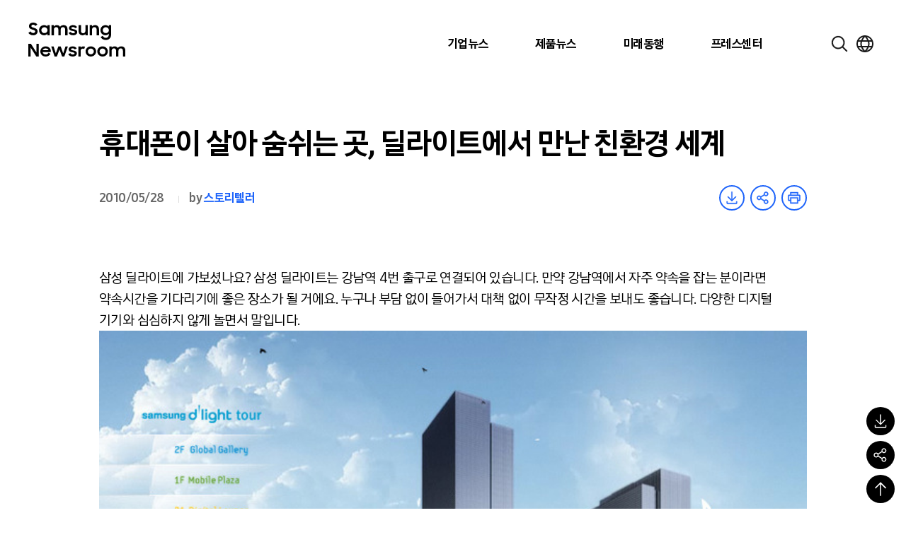

--- FILE ---
content_type: text/html; charset=UTF-8
request_url: https://news.samsung.com/kr/174
body_size: 40376
content:

<!DOCTYPE html>
<html lang="ko">

<head>
    <meta name="viewport" content="width=device-width, initial-scale=1.0, maximum-scale=1.0, user-scalable=no" />
    <meta http-equiv="Content-Type" content="text/html; charset=utf-8" />
    <meta http-equiv="X-UA-Compatible" content="IE=edge">
    <meta name="format-detection" content="telephone=no" />
    <link rel="profile" href="http://gmpg.org/xfn/11">
    <link rel="stylesheet" href="https://news.samsung.com/kr/wp-content/themes/newsroom/style.css?ver=1.1.4">
    <link rel="shortcut icon" type="image/x-icon" href="https://news.samsung.com/kr/favicon.ico" />
        <link rel="stylesheet" type="text/css"
        href="https://img.global.news.samsung.com/betree_content/betree_content.css?ver=1.2.1" />
        <title>휴대폰이 살아 숨쉬는 곳, 딜라이트에서 만난 친환경 세계 &#8211; Samsung Newsroom Korea</title>
<meta name='robots' content='max-image-preview:large' />
	<style>img:is([sizes="auto" i], [sizes^="auto," i]) { contain-intrinsic-size: 3000px 1500px }</style>
	<link rel='dns-prefetch' href='//developers.kakao.com' />
<script type="text/javascript">
/* <![CDATA[ */
window._wpemojiSettings = {"baseUrl":"https:\/\/s.w.org\/images\/core\/emoji\/16.0.1\/72x72\/","ext":".png","svgUrl":"https:\/\/s.w.org\/images\/core\/emoji\/16.0.1\/svg\/","svgExt":".svg","source":{"concatemoji":"https:\/\/news.samsung.com\/kr\/wp-includes\/js\/wp-emoji-release.min.js?ver=c0b07a779c8152b6a477b4a419a00957"}};
/*! This file is auto-generated */
!function(s,n){var o,i,e;function c(e){try{var t={supportTests:e,timestamp:(new Date).valueOf()};sessionStorage.setItem(o,JSON.stringify(t))}catch(e){}}function p(e,t,n){e.clearRect(0,0,e.canvas.width,e.canvas.height),e.fillText(t,0,0);var t=new Uint32Array(e.getImageData(0,0,e.canvas.width,e.canvas.height).data),a=(e.clearRect(0,0,e.canvas.width,e.canvas.height),e.fillText(n,0,0),new Uint32Array(e.getImageData(0,0,e.canvas.width,e.canvas.height).data));return t.every(function(e,t){return e===a[t]})}function u(e,t){e.clearRect(0,0,e.canvas.width,e.canvas.height),e.fillText(t,0,0);for(var n=e.getImageData(16,16,1,1),a=0;a<n.data.length;a++)if(0!==n.data[a])return!1;return!0}function f(e,t,n,a){switch(t){case"flag":return n(e,"\ud83c\udff3\ufe0f\u200d\u26a7\ufe0f","\ud83c\udff3\ufe0f\u200b\u26a7\ufe0f")?!1:!n(e,"\ud83c\udde8\ud83c\uddf6","\ud83c\udde8\u200b\ud83c\uddf6")&&!n(e,"\ud83c\udff4\udb40\udc67\udb40\udc62\udb40\udc65\udb40\udc6e\udb40\udc67\udb40\udc7f","\ud83c\udff4\u200b\udb40\udc67\u200b\udb40\udc62\u200b\udb40\udc65\u200b\udb40\udc6e\u200b\udb40\udc67\u200b\udb40\udc7f");case"emoji":return!a(e,"\ud83e\udedf")}return!1}function g(e,t,n,a){var r="undefined"!=typeof WorkerGlobalScope&&self instanceof WorkerGlobalScope?new OffscreenCanvas(300,150):s.createElement("canvas"),o=r.getContext("2d",{willReadFrequently:!0}),i=(o.textBaseline="top",o.font="600 32px Arial",{});return e.forEach(function(e){i[e]=t(o,e,n,a)}),i}function t(e){var t=s.createElement("script");t.src=e,t.defer=!0,s.head.appendChild(t)}"undefined"!=typeof Promise&&(o="wpEmojiSettingsSupports",i=["flag","emoji"],n.supports={everything:!0,everythingExceptFlag:!0},e=new Promise(function(e){s.addEventListener("DOMContentLoaded",e,{once:!0})}),new Promise(function(t){var n=function(){try{var e=JSON.parse(sessionStorage.getItem(o));if("object"==typeof e&&"number"==typeof e.timestamp&&(new Date).valueOf()<e.timestamp+604800&&"object"==typeof e.supportTests)return e.supportTests}catch(e){}return null}();if(!n){if("undefined"!=typeof Worker&&"undefined"!=typeof OffscreenCanvas&&"undefined"!=typeof URL&&URL.createObjectURL&&"undefined"!=typeof Blob)try{var e="postMessage("+g.toString()+"("+[JSON.stringify(i),f.toString(),p.toString(),u.toString()].join(",")+"));",a=new Blob([e],{type:"text/javascript"}),r=new Worker(URL.createObjectURL(a),{name:"wpTestEmojiSupports"});return void(r.onmessage=function(e){c(n=e.data),r.terminate(),t(n)})}catch(e){}c(n=g(i,f,p,u))}t(n)}).then(function(e){for(var t in e)n.supports[t]=e[t],n.supports.everything=n.supports.everything&&n.supports[t],"flag"!==t&&(n.supports.everythingExceptFlag=n.supports.everythingExceptFlag&&n.supports[t]);n.supports.everythingExceptFlag=n.supports.everythingExceptFlag&&!n.supports.flag,n.DOMReady=!1,n.readyCallback=function(){n.DOMReady=!0}}).then(function(){return e}).then(function(){var e;n.supports.everything||(n.readyCallback(),(e=n.source||{}).concatemoji?t(e.concatemoji):e.wpemoji&&e.twemoji&&(t(e.twemoji),t(e.wpemoji)))}))}((window,document),window._wpemojiSettings);
/* ]]> */
</script>
<style id='wp-emoji-styles-inline-css' type='text/css'>

	img.wp-smiley, img.emoji {
		display: inline !important;
		border: none !important;
		box-shadow: none !important;
		height: 1em !important;
		width: 1em !important;
		margin: 0 0.07em !important;
		vertical-align: -0.1em !important;
		background: none !important;
		padding: 0 !important;
	}
</style>
<link rel='stylesheet' id='wp-block-library-css' href='https://news.samsung.com/kr/wp-includes/css/dist/block-library/style.min.css?ver=c0b07a779c8152b6a477b4a419a00957' type='text/css' media='all' />
<style id='classic-theme-styles-inline-css' type='text/css'>
/*! This file is auto-generated */
.wp-block-button__link{color:#fff;background-color:#32373c;border-radius:9999px;box-shadow:none;text-decoration:none;padding:calc(.667em + 2px) calc(1.333em + 2px);font-size:1.125em}.wp-block-file__button{background:#32373c;color:#fff;text-decoration:none}
</style>
<style id='create-block-wide-image-style-inline-css' type='text/css'>
/*!**************************************************************************************************************************************************************************************************************************************************!*\
  !*** css ./node_modules/css-loader/dist/cjs.js??ruleSet[1].rules[4].use[1]!./node_modules/postcss-loader/dist/cjs.js??ruleSet[1].rules[4].use[2]!./node_modules/sass-loader/dist/cjs.js??ruleSet[1].rules[4].use[3]!./src/wide-image/style.scss ***!
  \**************************************************************************************************************************************************************************************************************************************************/
/**
 * The following styles get applied both on the front of your site
 * and in the editor.
 *
 * Replace them with your own styles or remove the file completely.
 */

/*# sourceMappingURL=style-index.css.map*/
</style>
<link rel='stylesheet' id='create-block-image-compare-style-css' href='https://news.samsung.com/kr/wp-content/plugins/btr-custom-block/build/image-compare/style-index.css?ver=0.1.0' type='text/css' media='all' />
<style id='create-block-image-slider-style-inline-css' type='text/css'>
/*!************************************************************************************************************************************************************************************!*\
  !*** css ./node_modules/css-loader/dist/cjs.js??ruleSet[1].rules[2].use[1]!./node_modules/postcss-loader/dist/cjs.js??ruleSet[1].rules[2].use[2]!./src/image-slider/css/reset.css ***!
  \************************************************************************************************************************************************************************************/
@charset "utf-8";

/*font-face*/


html, body, div, span, object, iframe,
h1, h2, h3, h4, h5, h6, p, blockquote, pre,
abbr, address, cite, code,
del, dfn, em, img, ins, kbd, q, samp,
small, strong, sub, sup, var,
b, i,
dl, dt, dd, ol, ul, li,
fieldset, form, label, legend,
table, caption, tbody, tfoot, thead, tr, th, td,
article, aside, canvas, details, figcaption, figure,
footer, header, hgroup, menu, nav, section, summary,
time, mark, audio, video {
	margin:0; padding:0; box-sizing:border-box;
}
test{display:none;}

a{box-sizing:border-box;}

article,aside,details,figcaption,figure,
footer,header,hgroup,menu,nav,section {
	display:block;
}


body {
	/*font:13px 'NanumGothic', Dotum, Arial, sans-serif; line-height:1.3;*/
	color:#000;
}

nav ul {
	list-style:none;
}

blockquote, q {
	quotes:none;
}

blockquote:before, blockquote:after,
q:before, q:after {
	content:'';
	content:none;
}
/* change colours to suit your needs */
ins {
    background-color:#ff9;
    color:#000;
    text-decoration:none;
}

/* change colours to suit your needs */
mark {
    background-color:#ff9;
    color:#000;
    font-style:italic;
    font-weight:bold;
}

del {
    text-decoration: line-through;
}

abbr[title], dfn[title] {
    border-bottom:1px dotted;
    cursor:help;
}

table {
	border-collapse:collapse;
	border:0 none;
}

/* change border colour to suit your needs */
hr {
    display:block;
    height:1px;
    border:0;
    border-top:1px solid #cccccc;
    margin:1em 0;
    padding:0;
}
input, select, textarea {
    vertical-align:middle; box-sizing:border-box;
	font-family:'NanumGothic', Dotum, Arial, sans-serif;
}
input{
	margin:0;
}
img, fieldset {
	border:0;
}
/* ul, ol, li{
	list-style-type:none;
} */
li img{
	vertical-align:top;
}
button {
	padding:0;
	border:0;
	background:transparent;
	cursor:pointer
}
a{
	text-decoration:none;
}
img{
	vertical-align:middle;
	font-size:0;
}

/*!************************************************************************************************************************************************************************************************!*\
  !*** css ./node_modules/css-loader/dist/cjs.js??ruleSet[1].rules[2].use[1]!./node_modules/postcss-loader/dist/cjs.js??ruleSet[1].rules[2].use[2]!./src/image-slider/css/btr_slide_gallery.css ***!
  \************************************************************************************************************************************************************************************************/
@charset "utf-8";

.fixed-box-slider{position:relative; width:100%; max-width:705px; height:470px; margin:30px auto 60px;}
.fixed-box-slider .gallery-inner{overflow:hidden; position:absolute;left:0;top:0; width:100%;height:100%;}
.fixed-box-slider li{list-style-type:none !important;margin:0 !important;padding:0;position:absolute;left:100%;top:0; width:100%;height:100%;background-color:#000;}
.fixed-box-slider li .img-box{position:relative;display:table-cell;vertical-align:middle;text-align:center;}
.fixed-box-slider li .img-box img{display:inline-block;width:100%;height:auto;}
.fixed-box-slider li .img-box img.height{width:auto;height:100%;}
.fixed-box-slider .btn_group {position:absolute;left:0;bottom:-55px;width:100%;height:55px;text-align:center; width:100%; padding:15px 0;}
.fixed-box-slider .btn_group > button{width:43px;height:23px;background-image:url(/kr/wp-content/plugins/btr-custom-block/build/image-slider/../images/bg_btn_slide_pc.45206ff1.png);background-repeat:no-repeat;vertical-align:top;font-size:0;}
.fixed-box-slider .btn_group .btn_prev {background-position:0 0px;margin-right:30px;}
.fixed-box-slider .btn_group .btn_next {background-position:0 -25px;margin-left:30px;}
.fixed-box-slider .btn_group button:hover {background-color:rgba(255,255,255,1);}

.fixed-box-slider .btn_page {display:inline-block;text-align:center;}
.fixed-box-slider .btn_page button {width:16px;height:16px;margin:3px 8px 0;background-color:#d3dde9;border:3px solid #d3dde9;border-radius:50%;vertical-align:top;font-size:0;}
.fixed-box-slider .btn_page button.on,
.fixed-box-slider .btn_page button.on:hover {background-color:#f6f6f6;border-color:#356cb1;}

@media (max-width: 768px){
	.fixed-box-slider{height:0;padding-top:66.6667%;}
	.fixed-box-slider .btn_group > button{width:31px;height:17px;background-image:url(/kr/wp-content/plugins/btr-custom-block/build/image-slider/../images/bg_btn_slide_mo.6a9b4568.png);background-size:35px auto;}
    .fixed-box-slider .btn_group .btn_prev{background-position:0 -0px;margin-right:15px;}
    .fixed-box-slider .btn_group .btn_next{background-position:0 -20px;margin-left:15px;}
	.fixed-box-slider .btn_page button {width:12px;height:12px;border-width:2px;margin:3px 10px 0;}
}
@media (max-width: 350px){
	.fixed-box-slider .btn_page button {margin:3px 5px 0;}
    .fixed-box-slider .btn_group .btn_prev {margin-right:10px;}
    .fixed-box-slider .btn_group .btn_next {margin-left:10px;}
}


/*# sourceMappingURL=view.css.map*/
</style>
<style id='create-block-image-slider-normal-style-inline-css' type='text/css'>
/*!*******************************************************************************************************************************************************************************************!*\
  !*** css ./node_modules/css-loader/dist/cjs.js??ruleSet[1].rules[2].use[1]!./node_modules/postcss-loader/dist/cjs.js??ruleSet[1].rules[2].use[2]!./src/image-slider-normal/css/reset.css ***!
  \*******************************************************************************************************************************************************************************************/
@charset "utf-8";

/*font-face*/


html, body, div, span, object, iframe,
h1, h2, h3, h4, h5, h6, p, blockquote, pre,
abbr, address, cite, code,
del, dfn, em, img, ins, kbd, q, samp,
small, strong, sub, sup, var,
b, i,
dl, dt, dd, ol, ul, li,
fieldset, form, label, legend,
table, caption, tbody, tfoot, thead, tr, th, td,
article, aside, canvas, details, figcaption, figure,
footer, header, hgroup, menu, nav, section, summary,
time, mark, audio, video {
	margin:0; padding:0; box-sizing:border-box;
}
test{display:none;}

a{box-sizing:border-box;}

article,aside,details,figcaption,figure,
footer,header,hgroup,menu,nav,section {
	display:block;
}


body {
	/*font:13px 'NanumGothic', Dotum, Arial, sans-serif; line-height:1.3;*/
	color:#000;
}

nav ul {
	list-style:none;
}

blockquote, q {
	quotes:none;
}

blockquote:before, blockquote:after,
q:before, q:after {
	content:'';
	content:none;
}
/* change colours to suit your needs */
ins {
    background-color:#ff9;
    color:#000;
    text-decoration:none;
}

/* change colours to suit your needs */
mark {
    background-color:#ff9;
    color:#000;
    font-style:italic;
    font-weight:bold;
}

del {
    text-decoration: line-through;
}

abbr[title], dfn[title] {
    border-bottom:1px dotted;
    cursor:help;
}

table {
	border-collapse:collapse;
	border:0 none;
}

/* change border colour to suit your needs */
hr {
    display:block;
    height:1px;
    border:0;
    border-top:1px solid #cccccc;
    margin:1em 0;
    padding:0;
}
input, select, textarea {
    vertical-align:middle; box-sizing:border-box;
	font-family:'NanumGothic', Dotum, Arial, sans-serif;
}
input{
	margin:0;
}
img, fieldset {
	border:0;
}
/* ul, ol, li{
	list-style-type:none;
} */
li img{
	vertical-align:top;
}
button {
	padding:0;
	border:0;
	background:transparent;
	cursor:pointer
}
a{
	text-decoration:none;
}
img{
	vertical-align:middle;
	font-size:0;
}

/*!*******************************************************************************************************************************************************************************************************!*\
  !*** css ./node_modules/css-loader/dist/cjs.js??ruleSet[1].rules[2].use[1]!./node_modules/postcss-loader/dist/cjs.js??ruleSet[1].rules[2].use[2]!./src/image-slider-normal/css/btr_slide_gallery.css ***!
  \*******************************************************************************************************************************************************************************************************/
@charset "utf-8";

.fixed-box-slider{position:relative; width:100%; max-width:705px; height:470px; margin:30px auto 60px;}
.fixed-box-slider .gallery-inner{overflow:hidden; position:absolute;left:0;top:0; width:100%;height:100%;}
.fixed-box-slider li{list-style-type:none !important;margin:0 !important;padding:0;position:absolute;left:100%;top:0; width:100%;height:100%;background-color:#000;}
.fixed-box-slider li .img-box{position:relative;display:table-cell;vertical-align:middle;text-align:center;}
.fixed-box-slider li .img-box img{display:inline-block;width:100%;height:auto;}
.fixed-box-slider li .img-box img.height{width:auto;height:100%;}
.fixed-box-slider .btn_group {position:absolute;left:0;bottom:-55px;width:100%;height:55px;text-align:center; width:100%; padding:15px 0;}
.fixed-box-slider .btn_group > button{width:43px;height:23px;background-image:url(/kr/wp-content/plugins/btr-custom-block/build/image-slider-normal/../images/bg_btn_slide_pc.45206ff1.png);background-repeat:no-repeat;vertical-align:top;font-size:0;}
.fixed-box-slider .btn_group .btn_prev {background-position:0 0px;margin-right:30px;}
.fixed-box-slider .btn_group .btn_next {background-position:0 -25px;margin-left:30px;}
.fixed-box-slider .btn_group button:hover {background-color:rgba(255,255,255,1);}

.fixed-box-slider .btn_page {display:inline-block;text-align:center;}
.fixed-box-slider .btn_page button {width:16px;height:16px;margin:3px 8px 0;background-color:#d3dde9;border:3px solid #d3dde9;border-radius:50%;vertical-align:top;font-size:0;}
.fixed-box-slider .btn_page button.on,
.fixed-box-slider .btn_page button.on:hover {background-color:#f6f6f6;border-color:#356cb1;}

@media (max-width: 768px){
	.fixed-box-slider{height:0;padding-top:66.6667%;}
	.fixed-box-slider .btn_group > button{width:31px;height:17px;background-image:url(/kr/wp-content/plugins/btr-custom-block/build/image-slider-normal/../images/bg_btn_slide_mo.6a9b4568.png);background-size:35px auto;}
    .fixed-box-slider .btn_group .btn_prev{background-position:0 -0px;margin-right:15px;}
    .fixed-box-slider .btn_group .btn_next{background-position:0 -20px;margin-left:15px;}
	.fixed-box-slider .btn_page button {width:12px;height:12px;border-width:2px;margin:3px 10px 0;}
}
@media (max-width: 350px){
	.fixed-box-slider .btn_page button {margin:3px 5px 0;}
    .fixed-box-slider .btn_group .btn_prev {margin-right:10px;}
    .fixed-box-slider .btn_group .btn_next {margin-left:10px;}
}


/*# sourceMappingURL=view.css.map*/
</style>
<style id='create-block-image-in-new-window-style-inline-css' type='text/css'>
/*!***********************************************************************************************************************************************************************************************************************************************************!*\
  !*** css ./node_modules/css-loader/dist/cjs.js??ruleSet[1].rules[4].use[1]!./node_modules/postcss-loader/dist/cjs.js??ruleSet[1].rules[4].use[2]!./node_modules/sass-loader/dist/cjs.js??ruleSet[1].rules[4].use[3]!./src/image-in-new-window/style.scss ***!
  \***********************************************************************************************************************************************************************************************************************************************************/
@charset "UTF-8";
.zoom_layer {
  display: none;
  position: fixed;
  left: 50%;
  top: 50%;
  margin-left: -650px;
  margin-top: -300px; /*width:100%;*/
  height: 600px;
  width: 1299px;
  z-index: 3000; /*left:50%; transform: translate(-50%, 0); -webkit-transform: translate(-50%, 0);*/
}

.zoom_layer .zoom_layer_inner {
  position: relative;
  width: 100%;
  height: 100%;
}

.zoom_layer button {
  position: absolute;
  overflow: hidden;
  width: 34px;
  height: 34px;
  background: rgba(0, 0, 0, 0.5);
  border-radius: 50%;
  font-size: 0;
}

.zoom_layer button:after {
  content: "";
  position: absolute;
  left: 0;
  top: 0;
  width: 100%;
  height: 300%;
  background-image: url(/kr/wp-content/plugins/btr-custom-block/build/image-in-new-window/../images/icon_zoom.f2c073bf.png);
  background-repeat: no-repeat;
}

.zoom_layer button:hover {
  background: rgb(37, 117, 221);
}

.zoom_layer button.btn_close {
  right: 25px;
  top: 15px;
}

.zoom_layer button.btn_close:after {
  background-position: 1px 0;
}

.zoom_layer button.btn_in {
  right: 69px;
  bottom: 15px;
}

.zoom_layer button.btn_in:after {
  background-position: -40px 0;
}

.zoom_layer button.btn_out {
  right: 25px;
  bottom: 15px;
}

.zoom_layer button.btn_out:after {
  background-position: -80px 0;
}

.zoom_layer .img_box {
  position: relative;
  width: 100%;
  height: 100%;
  overflow: auto;
  border: 1px solid #2575dd;
  background: rgba(0, 0, 0, 0.2);
}

.zoom_layer .img_box .draggable {
  position: relative;
  width: 1280px; /*transition:all 0.2s ease-in; -webkit-transition:all 0.2s ease-in;*/
  cursor: move;
  cursor: grab;
  cursor: -webkit-grab;
}

.zoom_layer .img_box .draggable.ui-draggable-dragging {
  transition: initial;
  -webkit-transition: initial;
}

.swImageNewWindow {
  position: relative;
  margin-top: 30px;
  cursor: pointer;
}

.swImageNewWindow:before {
  position: absolute;
  top: 1px;
  left: 0;
  display: block;
  width: 100%;
  height: 30px;
  padding-right: 10px;
  line-height: 30px;
  text-align: right;
  content: "전체 크기로 보려면 이미지를 클릭하세요.";
  font-size: 15px;
  color: #4e4e4e;
  background-color: #f2f2f2;
  border: 1px solid #eaeaea;
  z-index: 1;
  cursor: default;
  box-sizing: border-box;
}

@media all and (max-width: 1440px) {
  .zoom_layer {
    width: 90%;
    height: auto;
    margin-left: -45%;
  }
}

/*# sourceMappingURL=style-index.css.map*/
</style>
<style id='create-block-embed-full-iframe-style-inline-css' type='text/css'>
/*!*********************************************************************************************************************************************************************************************************************************************************!*\
  !*** css ./node_modules/css-loader/dist/cjs.js??ruleSet[1].rules[4].use[1]!./node_modules/postcss-loader/dist/cjs.js??ruleSet[1].rules[4].use[2]!./node_modules/sass-loader/dist/cjs.js??ruleSet[1].rules[4].use[3]!./src/embed-full-iframe/style.scss ***!
  \*********************************************************************************************************************************************************************************************************************************************************/
/**
 * The following styles get applied both on the front of your site
 * and in the editor.
 *
 * Replace them with your own styles or remove the file completely.
 */
.wp-block-create-block-embed-iframe {
  background-color: #fff;
  color: #000;
  padding: 2px;
}

/*# sourceMappingURL=style-index.css.map*/
</style>
<style id='create-block-embed-short-style-inline-css' type='text/css'>
/*!***************************************************************************************************************************************************************************************************************************************************!*\
  !*** css ./node_modules/css-loader/dist/cjs.js??ruleSet[1].rules[4].use[1]!./node_modules/postcss-loader/dist/cjs.js??ruleSet[1].rules[4].use[2]!./node_modules/sass-loader/dist/cjs.js??ruleSet[1].rules[4].use[3]!./src/embed-short/style.scss ***!
  \***************************************************************************************************************************************************************************************************************************************************/
/**
 * The following styles get applied both on the front of your site
 * and in the editor.
 *
 * Replace them with your own styles or remove the file completely.
 */
.wp-block-create-block-embed-short {
  background-color: #fff;
  color: #000;
  padding: 2px;
}

.wp-block-create-block-embed-short > div {
  margin: 0 auto;
}

.youtube_wrap {
  position: relative;
  width: 100%;
  padding-bottom: 56.25%;
  margin-bottom: 12px;
}

.youtube_wrap iframe {
  position: absolute;
  width: 100%;
  height: 100%;
}

/*# sourceMappingURL=style-index.css.map*/
</style>
<style id='create-block-embed-instagram-style-inline-css' type='text/css'>
/*!*******************************************************************************************************************************************************************************************************************************************************!*\
  !*** css ./node_modules/css-loader/dist/cjs.js??ruleSet[1].rules[4].use[1]!./node_modules/postcss-loader/dist/cjs.js??ruleSet[1].rules[4].use[2]!./node_modules/sass-loader/dist/cjs.js??ruleSet[1].rules[4].use[3]!./src/embed-instagram/style.scss ***!
  \*******************************************************************************************************************************************************************************************************************************************************/
/**
 * The following styles get applied both on the front of your site
 * and in the editor.
 *
 * Replace them with your own styles or remove the file completely.
 */
.wp-block-create-block-embed-iframe {
  background-color: #fff;
  color: #000;
  padding: 2px;
}

.wp-block-create-block-embed-instagram {
  display: flex;
  justify-content: center;
  align-items: center;
  width: 100%;
}

/*# sourceMappingURL=style-index.css.map*/
</style>
<style id='global-styles-inline-css' type='text/css'>
:root{--wp--preset--aspect-ratio--square: 1;--wp--preset--aspect-ratio--4-3: 4/3;--wp--preset--aspect-ratio--3-4: 3/4;--wp--preset--aspect-ratio--3-2: 3/2;--wp--preset--aspect-ratio--2-3: 2/3;--wp--preset--aspect-ratio--16-9: 16/9;--wp--preset--aspect-ratio--9-16: 9/16;--wp--preset--color--black: #000000;--wp--preset--color--cyan-bluish-gray: #abb8c3;--wp--preset--color--white: #ffffff;--wp--preset--color--pale-pink: #f78da7;--wp--preset--color--vivid-red: #cf2e2e;--wp--preset--color--luminous-vivid-orange: #ff6900;--wp--preset--color--luminous-vivid-amber: #fcb900;--wp--preset--color--light-green-cyan: #7bdcb5;--wp--preset--color--vivid-green-cyan: #00d084;--wp--preset--color--pale-cyan-blue: #8ed1fc;--wp--preset--color--vivid-cyan-blue: #0693e3;--wp--preset--color--vivid-purple: #9b51e0;--wp--preset--gradient--vivid-cyan-blue-to-vivid-purple: linear-gradient(135deg,rgba(6,147,227,1) 0%,rgb(155,81,224) 100%);--wp--preset--gradient--light-green-cyan-to-vivid-green-cyan: linear-gradient(135deg,rgb(122,220,180) 0%,rgb(0,208,130) 100%);--wp--preset--gradient--luminous-vivid-amber-to-luminous-vivid-orange: linear-gradient(135deg,rgba(252,185,0,1) 0%,rgba(255,105,0,1) 100%);--wp--preset--gradient--luminous-vivid-orange-to-vivid-red: linear-gradient(135deg,rgba(255,105,0,1) 0%,rgb(207,46,46) 100%);--wp--preset--gradient--very-light-gray-to-cyan-bluish-gray: linear-gradient(135deg,rgb(238,238,238) 0%,rgb(169,184,195) 100%);--wp--preset--gradient--cool-to-warm-spectrum: linear-gradient(135deg,rgb(74,234,220) 0%,rgb(151,120,209) 20%,rgb(207,42,186) 40%,rgb(238,44,130) 60%,rgb(251,105,98) 80%,rgb(254,248,76) 100%);--wp--preset--gradient--blush-light-purple: linear-gradient(135deg,rgb(255,206,236) 0%,rgb(152,150,240) 100%);--wp--preset--gradient--blush-bordeaux: linear-gradient(135deg,rgb(254,205,165) 0%,rgb(254,45,45) 50%,rgb(107,0,62) 100%);--wp--preset--gradient--luminous-dusk: linear-gradient(135deg,rgb(255,203,112) 0%,rgb(199,81,192) 50%,rgb(65,88,208) 100%);--wp--preset--gradient--pale-ocean: linear-gradient(135deg,rgb(255,245,203) 0%,rgb(182,227,212) 50%,rgb(51,167,181) 100%);--wp--preset--gradient--electric-grass: linear-gradient(135deg,rgb(202,248,128) 0%,rgb(113,206,126) 100%);--wp--preset--gradient--midnight: linear-gradient(135deg,rgb(2,3,129) 0%,rgb(40,116,252) 100%);--wp--preset--font-size--small: 13px;--wp--preset--font-size--medium: 20px;--wp--preset--font-size--large: 36px;--wp--preset--font-size--x-large: 42px;--wp--preset--spacing--20: 0.44rem;--wp--preset--spacing--30: 0.67rem;--wp--preset--spacing--40: 1rem;--wp--preset--spacing--50: 1.5rem;--wp--preset--spacing--60: 2.25rem;--wp--preset--spacing--70: 3.38rem;--wp--preset--spacing--80: 5.06rem;--wp--preset--shadow--natural: 6px 6px 9px rgba(0, 0, 0, 0.2);--wp--preset--shadow--deep: 12px 12px 50px rgba(0, 0, 0, 0.4);--wp--preset--shadow--sharp: 6px 6px 0px rgba(0, 0, 0, 0.2);--wp--preset--shadow--outlined: 6px 6px 0px -3px rgba(255, 255, 255, 1), 6px 6px rgba(0, 0, 0, 1);--wp--preset--shadow--crisp: 6px 6px 0px rgba(0, 0, 0, 1);}:where(.is-layout-flex){gap: 0.5em;}:where(.is-layout-grid){gap: 0.5em;}body .is-layout-flex{display: flex;}.is-layout-flex{flex-wrap: wrap;align-items: center;}.is-layout-flex > :is(*, div){margin: 0;}body .is-layout-grid{display: grid;}.is-layout-grid > :is(*, div){margin: 0;}:where(.wp-block-columns.is-layout-flex){gap: 2em;}:where(.wp-block-columns.is-layout-grid){gap: 2em;}:where(.wp-block-post-template.is-layout-flex){gap: 1.25em;}:where(.wp-block-post-template.is-layout-grid){gap: 1.25em;}.has-black-color{color: var(--wp--preset--color--black) !important;}.has-cyan-bluish-gray-color{color: var(--wp--preset--color--cyan-bluish-gray) !important;}.has-white-color{color: var(--wp--preset--color--white) !important;}.has-pale-pink-color{color: var(--wp--preset--color--pale-pink) !important;}.has-vivid-red-color{color: var(--wp--preset--color--vivid-red) !important;}.has-luminous-vivid-orange-color{color: var(--wp--preset--color--luminous-vivid-orange) !important;}.has-luminous-vivid-amber-color{color: var(--wp--preset--color--luminous-vivid-amber) !important;}.has-light-green-cyan-color{color: var(--wp--preset--color--light-green-cyan) !important;}.has-vivid-green-cyan-color{color: var(--wp--preset--color--vivid-green-cyan) !important;}.has-pale-cyan-blue-color{color: var(--wp--preset--color--pale-cyan-blue) !important;}.has-vivid-cyan-blue-color{color: var(--wp--preset--color--vivid-cyan-blue) !important;}.has-vivid-purple-color{color: var(--wp--preset--color--vivid-purple) !important;}.has-black-background-color{background-color: var(--wp--preset--color--black) !important;}.has-cyan-bluish-gray-background-color{background-color: var(--wp--preset--color--cyan-bluish-gray) !important;}.has-white-background-color{background-color: var(--wp--preset--color--white) !important;}.has-pale-pink-background-color{background-color: var(--wp--preset--color--pale-pink) !important;}.has-vivid-red-background-color{background-color: var(--wp--preset--color--vivid-red) !important;}.has-luminous-vivid-orange-background-color{background-color: var(--wp--preset--color--luminous-vivid-orange) !important;}.has-luminous-vivid-amber-background-color{background-color: var(--wp--preset--color--luminous-vivid-amber) !important;}.has-light-green-cyan-background-color{background-color: var(--wp--preset--color--light-green-cyan) !important;}.has-vivid-green-cyan-background-color{background-color: var(--wp--preset--color--vivid-green-cyan) !important;}.has-pale-cyan-blue-background-color{background-color: var(--wp--preset--color--pale-cyan-blue) !important;}.has-vivid-cyan-blue-background-color{background-color: var(--wp--preset--color--vivid-cyan-blue) !important;}.has-vivid-purple-background-color{background-color: var(--wp--preset--color--vivid-purple) !important;}.has-black-border-color{border-color: var(--wp--preset--color--black) !important;}.has-cyan-bluish-gray-border-color{border-color: var(--wp--preset--color--cyan-bluish-gray) !important;}.has-white-border-color{border-color: var(--wp--preset--color--white) !important;}.has-pale-pink-border-color{border-color: var(--wp--preset--color--pale-pink) !important;}.has-vivid-red-border-color{border-color: var(--wp--preset--color--vivid-red) !important;}.has-luminous-vivid-orange-border-color{border-color: var(--wp--preset--color--luminous-vivid-orange) !important;}.has-luminous-vivid-amber-border-color{border-color: var(--wp--preset--color--luminous-vivid-amber) !important;}.has-light-green-cyan-border-color{border-color: var(--wp--preset--color--light-green-cyan) !important;}.has-vivid-green-cyan-border-color{border-color: var(--wp--preset--color--vivid-green-cyan) !important;}.has-pale-cyan-blue-border-color{border-color: var(--wp--preset--color--pale-cyan-blue) !important;}.has-vivid-cyan-blue-border-color{border-color: var(--wp--preset--color--vivid-cyan-blue) !important;}.has-vivid-purple-border-color{border-color: var(--wp--preset--color--vivid-purple) !important;}.has-vivid-cyan-blue-to-vivid-purple-gradient-background{background: var(--wp--preset--gradient--vivid-cyan-blue-to-vivid-purple) !important;}.has-light-green-cyan-to-vivid-green-cyan-gradient-background{background: var(--wp--preset--gradient--light-green-cyan-to-vivid-green-cyan) !important;}.has-luminous-vivid-amber-to-luminous-vivid-orange-gradient-background{background: var(--wp--preset--gradient--luminous-vivid-amber-to-luminous-vivid-orange) !important;}.has-luminous-vivid-orange-to-vivid-red-gradient-background{background: var(--wp--preset--gradient--luminous-vivid-orange-to-vivid-red) !important;}.has-very-light-gray-to-cyan-bluish-gray-gradient-background{background: var(--wp--preset--gradient--very-light-gray-to-cyan-bluish-gray) !important;}.has-cool-to-warm-spectrum-gradient-background{background: var(--wp--preset--gradient--cool-to-warm-spectrum) !important;}.has-blush-light-purple-gradient-background{background: var(--wp--preset--gradient--blush-light-purple) !important;}.has-blush-bordeaux-gradient-background{background: var(--wp--preset--gradient--blush-bordeaux) !important;}.has-luminous-dusk-gradient-background{background: var(--wp--preset--gradient--luminous-dusk) !important;}.has-pale-ocean-gradient-background{background: var(--wp--preset--gradient--pale-ocean) !important;}.has-electric-grass-gradient-background{background: var(--wp--preset--gradient--electric-grass) !important;}.has-midnight-gradient-background{background: var(--wp--preset--gradient--midnight) !important;}.has-small-font-size{font-size: var(--wp--preset--font-size--small) !important;}.has-medium-font-size{font-size: var(--wp--preset--font-size--medium) !important;}.has-large-font-size{font-size: var(--wp--preset--font-size--large) !important;}.has-x-large-font-size{font-size: var(--wp--preset--font-size--x-large) !important;}
:where(.wp-block-post-template.is-layout-flex){gap: 1.25em;}:where(.wp-block-post-template.is-layout-grid){gap: 1.25em;}
:where(.wp-block-columns.is-layout-flex){gap: 2em;}:where(.wp-block-columns.is-layout-grid){gap: 2em;}
:root :where(.wp-block-pullquote){font-size: 1.5em;line-height: 1.6;}
</style>
<script type="text/javascript" src="https://news.samsung.com/kr/wp-includes/js/jquery/jquery.min.js?ver=3.7.1" id="jquery-core-js"></script>
<script type="text/javascript" src="https://news.samsung.com/kr/wp-includes/js/jquery/jquery-migrate.min.js?ver=3.4.1" id="jquery-migrate-js"></script>
<script type="text/javascript" src="https://news.samsung.com/kr/wp-content/themes/newsroom/assets/js/lib/jquery-3.7.1.min.js?ver=c0b07a779c8152b6a477b4a419a00957" id="btr_jquery_js-js"></script>
<script type="text/javascript" src="https://news.samsung.com/kr/wp-content/themes/newsroom/assets/js/lib/jquery-ui.min.js?ver=c0b07a779c8152b6a477b4a419a00957" id="btr_jquery_ui_js-js"></script>
<script type="text/javascript" src="https://news.samsung.com/kr/wp-content/themes/newsroom/js/jquery.scrollbar.js?ver=c0b07a779c8152b6a477b4a419a00957" id="btr_jquery_scrollbar_js-js"></script>
<script type="text/javascript" src="https://news.samsung.com/kr/wp-content/themes/newsroom/js/jquery.touchSwipe.min.js?ver=c0b07a779c8152b6a477b4a419a00957" id="swipe-js"></script>
<script type="text/javascript" src="https://news.samsung.com/kr/wp-content/themes/newsroom/js/jquery.btr.slide.js?ver=c0b07a779c8152b6a477b4a419a00957" id="btr_slide_js-js"></script>
<script type="text/javascript" src="https://news.samsung.com/kr/wp-content/themes/newsroom/assets/js/lib/slick.min.js?ver=c0b07a779c8152b6a477b4a419a00957" id="slick_js-js"></script>
<script type="text/javascript" id="common_js-js-extra">
/* <![CDATA[ */
var btr_js = {"ajaxurl":"https:\/\/news.samsung.com\/kr\/wp-admin\/admin-ajax.php","input_keyword":"\uac80\uc0c9\uc5b4\ub97c \uc785\ub825\ud574\uc8fc\uc138\uc694."};
/* ]]> */
</script>
<script type="text/javascript" src="https://news.samsung.com/kr/wp-content/themes/newsroom/assets/js/common.js?ver=1.1.8" id="common_js-js"></script>
<script type="text/javascript" src="https://news.samsung.com/kr/wp-content/themes/newsroom/assets/js/lib/clipboard.min.js?ver=c0b07a779c8152b6a477b4a419a00957" id="btr_clipboard-js"></script>
<script type="text/javascript" src="https://news.samsung.com/kr/wp-content/themes/newsroom/assets/js/lib/gsap.min.js?ver=c0b07a779c8152b6a477b4a419a00957" id="gsap-js"></script>
<script type="text/javascript" src="https://news.samsung.com/kr/wp-content/themes/newsroom/assets/js/lib/SplitText.min.js?ver=c0b07a779c8152b6a477b4a419a00957" id="SplitText-js"></script>
<script type="text/javascript" src="//developers.kakao.com/sdk/js/kakao.min.js?ver=c0b07a779c8152b6a477b4a419a00957" id="btr_kakao_min_js-js"></script>
<link rel="https://api.w.org/" href="https://news.samsung.com/kr/wp-json/" /><link rel="alternate" title="JSON" type="application/json" href="https://news.samsung.com/kr/wp-json/wp/v2/posts/1881" /><link rel="canonical" href="https://news.samsung.com/kr/174" />
<link rel='shortlink' href='http://bit.ly/2MnYbLs' />
<link rel="alternate" title="oEmbed (JSON)" type="application/json+oembed" href="https://news.samsung.com/kr/wp-json/oembed/1.0/embed?url=https%3A%2F%2Fnews.samsung.com%2Fkr%2F174" />
<link rel="alternate" title="oEmbed (XML)" type="text/xml+oembed" href="https://news.samsung.com/kr/wp-json/oembed/1.0/embed?url=https%3A%2F%2Fnews.samsung.com%2Fkr%2F174&#038;format=xml" />

<!-- Schema & Structured Data For WP v1.51 - -->
<script type="application/ld+json" class="saswp-schema-markup-output">
[{"@context":"https:\/\/schema.org\/","@type":"NewsArticle","@id":"https:\/\/news.samsung.com\/kr\/174#newsarticle","url":"https:\/\/news.samsung.com\/kr\/174","headline":"\ud734\ub300\ud3f0\uc774 \uc0b4\uc544 \uc228\uc26c\ub294 \uacf3, \ub51c\ub77c\uc774\ud2b8\uc5d0\uc11c \ub9cc\ub09c \uce5c\ud658\uacbd \uc138\uacc4","mainEntityOfPage":"https:\/\/news.samsung.com\/kr\/174","datePublished":"2010-05-28T01:50:38+09:00","dateModified":"2015-07-04T16:41:38+09:00","description":"\uc0bc\uc131 \ub51c\ub77c\uc774\ud2b8\uc5d0 \uac00\ubcf4\uc168\ub098\uc694? \uc0bc\uc131 \ub51c\ub77c\uc774\ud2b8\ub294 \uac15\ub0a8\uc5ed 4\ubc88 \ucd9c\uad6c\ub85c \uc5f0\uacb0\ub418\uc5b4 \uc788\uc2b5\ub2c8\ub2e4. \ub9cc\uc57d \uac15\ub0a8\uc5ed\uc5d0\uc11c \uc790\uc8fc \uc57d\uc18d\uc744 \uc7a1\ub294 \ubd84\uc774\ub77c\uba74 \uc57d\uc18d\uc2dc\uac04\uc744 \uae30\ub2e4\ub9ac\uae30\uc5d0 \uc88b\uc740 \uc7a5\uc18c\uac00 \ub420 \uac70\uc5d0\uc694. \ub204\uad6c\ub098 \ubd80\ub2f4 \uc5c6\uc774 \ub4e4\uc5b4\uac00\uc11c \ub300\ucc45 \uc5c6\uc774 \ubb34\uc791\uc815 \uc2dc\uac04\uc744 \ubcf4\ub0b4\ub3c4 \uc88b\uc2b5\ub2c8\ub2e4. \ub2e4\uc591\ud55c \ub514\uc9c0\ud138 \uae30\uae30\uc640 \uc2ec\uc2ec\ud558\uc9c0 \uc54a\uac8c \ub180\uba74\uc11c \ub9d0\uc785\ub2c8\ub2e4. \ub51c\ub77c\uc774\ud2b8\ub294 \ud64d\ubcf4\uad00 \uc774\ub77c\ub294 \uc774\ub984\ub2f5\uac8c \uc9c0\ud558 1\uce35\ubd80\ud130 \uc9c0\uc0c12\uce35\uae4c\uc9c0 \uc0bc\uc131\uc758 \ub2e4\uc591\ud55c \uc81c\ud488\ub4e4\uc744 \uc9c1\uc811 \ub9cc\uc838\ubcf4\uace0 \uccb4\ud5d8\ud560 \uc218 \uc788\uac8c \uc124\uacc4\ub418\uc5b4","articleSection":"\uc624\ud53c\ub2c8\uc5b8","articleBody":"\uc0bc\uc131 \ub51c\ub77c\uc774\ud2b8\uc5d0 \uac00\ubcf4\uc168\ub098\uc694? \uc0bc\uc131 \ub51c\ub77c\uc774\ud2b8\ub294 \uac15\ub0a8\uc5ed 4\ubc88 \ucd9c\uad6c\ub85c \uc5f0\uacb0\ub418\uc5b4 \uc788\uc2b5\ub2c8\ub2e4. \ub9cc\uc57d \uac15\ub0a8\uc5ed\uc5d0\uc11c \uc790\uc8fc \uc57d\uc18d\uc744 \uc7a1\ub294 \ubd84\uc774\ub77c\uba74 \uc57d\uc18d\uc2dc\uac04\uc744 \uae30\ub2e4\ub9ac\uae30\uc5d0 \uc88b\uc740 \uc7a5\uc18c\uac00 \ub420 \uac70\uc5d0\uc694. \ub204\uad6c\ub098 \ubd80\ub2f4 \uc5c6\uc774 \ub4e4\uc5b4\uac00\uc11c \ub300\ucc45 \uc5c6\uc774 \ubb34\uc791\uc815 \uc2dc\uac04\uc744 \ubcf4\ub0b4\ub3c4 \uc88b\uc2b5\ub2c8\ub2e4. \ub2e4\uc591\ud55c \ub514\uc9c0\ud138 \uae30\uae30\uc640 \uc2ec\uc2ec\ud558\uc9c0 \uc54a\uac8c \ub180\uba74\uc11c \ub9d0\uc785\ub2c8\ub2e4.  \t  \t\ub51c\ub77c\uc774\ud2b8\ub294 \ud64d\ubcf4\uad00 \uc774\ub77c\ub294 \uc774\ub984\ub2f5\uac8c \uc9c0\ud558 1\uce35\ubd80\ud130 \uc9c0\uc0c12\uce35\uae4c\uc9c0 \uc0bc\uc131\uc758 \ub2e4\uc591\ud55c \uc81c\ud488\ub4e4\uc744 \uc9c1\uc811 \ub9cc\uc838\ubcf4\uace0 \uccb4\ud5d8\ud560 \uc218 \uc788\uac8c \uc124\uacc4\ub418\uc5b4 \uc788\uc73c\uba70,&nbsp;\uc9c0\ud558 1\uce35\uc740 \ubba4\uc9c1 \ub77c\uc6b4\uc9c0, \ubb34\ube44 \ub77c\uc6b4\uc9c0, \ud0a4\uce5c, \uc2a4\ud29c\ub514\uc624\uac00 \uc788\uc5b4\uc11c \uc2e4\uc0dd\ud65c\uc5d0\uc11c \uc0ac\uc6a9\ub418\uace0 \uc788\ub294 \uc0bc\uc131\uc758 \ucd5c\ucca8\ub2e8 \uc81c\ud488\uc758 \ubaa8\uc2b5\uc744 \ud604\uc2e4\uac10 \uc788\uac8c \uccb4\ud5d8\ud560 \uc218 \uc788\ub2f5\ub2c8\ub2e4.        \t\uc800\ub294 \ub51c\ub77c\uc774\ud2b8 \uc5ec\ub7ec \uad6c\uc5ed \uac00\uc6b4\ub370, \uce5c\ud658\uacbd \ud734\ub300\ud3f0(eco-friendly mobile phone)\uc774 \uce5c\ud658\uacbd \uc18c\uc7ac\uc640 \uac19\uc774 \uc804\uc2dc\ub418\uc5b4 \uc788\ub294 \uc9c0\ud558 1\uce35\uc758 \ud55c \ucf54\ub108\ub97c \ub458\ub7ec\ubcf4\uace0 \uc654\uc2b5\ub2c8\ub2e4. \ud3d0 \ud50c\ub77c\uc2a4\ud2f1\uc744 \uc774\uc6a9\ud574 \ucf00\uc774\uc2a4\ub97c \ub9cc\ub4e0 \ud734\ub300\ud3f0, \ud0dc\uc591\uad11\uc73c\ub85c \ucda9\uc804\ub418\ub294 \ud734\ub300\ud3f0, \uc625\uc218\uc218\ub97c \uc774\uc6a9\ud574 \ucf00\uc774\uc2a4\ub97c \ub9cc\ub4e0 \ud734\ub300\ud3f0\uc73c\ub85c \uad6c\uc131\ub418\uc5b4 \uc788\uc2b5\ub2c8\ub2e4.  \t\u25a0 \ud3d0 \ud50c\ub77c\uc2a4\ud2f1\uc744 \uc7ac\ud65c\uc6a9\ud558\uc5ec \ucf00\uc774\uc2a4\ub97c \ub9cc\ub4e0 \ud734\ub300\ud3f0 \u25a0 &#39;\ube14\ub8e8\uc5b4\uc2a4&#39; \ud734\ub300\ud3f0\uc758 \ucf00\uc774\uc2a4\ub294 \ud070 \uc0dd\uc218\ud1b5\uc5d0\uc11c \uc7ac\ud65c\uc6a9\ub41c \uc18c\uc7ac\ub77c\uace0 \ud569\ub2c8\ub2e4. \uc6b0\ub9ac\uac00 \uba39\ub294 \uc0dd\uc218\ud1b5\uc744 \ub179\uc5ec\uc11c PCM \ud654\ud559 \uc131\ubd84(Chemical)\uc744 \ucd94\ucd9c\ud574\ub0c5\ub2c8\ub2e4. \uadf8\ub7f0 \ub4a4 \ud734\ub300\ud3f0 \ucf00\uc774\uc2a4\ub97c \ub9cc\ub4e4 \uc218 \uc788\ub294 \ubb3c\uc9c8, \ub808\uc2e0(Resin)\uc744 \ub9cc\ub4e4\uc5b4\uc11c \ucf00\uc774\uc2a4\ub97c \uc81c\uc791\uc744 \ud558\uc8e0. \uadf8\ub807\uac8c \ud0c4\uc0dd\ud55c \uac83\uc774 \ubc14\ub85c \uc800\uae30 \ubcf4\uc774\ub294 \ud30c\ub780\uc0c9 \ube14\ub8e8\uc5b4\uc2a4\ud3f0! &#39;\ube14\ub8e8\uc5b4\uc2a4&#39;\ub294 \uc6b0\uc8fc\uc5d0\uc11c \ubc14\ub77c \ubcf8 \uc9c0\uad6c\uc758 \ubaa8\uc2b5\ucc98\ub7fc \uccad\uc815\ud558\uace0 \uae68\ub057\ud55c \uc9c0\uad6c\uc758 \ubaa8\uc2b5\uc744 \ub514\uc790\uc778\uc5d0 \ub2f4\uc544\ub0b8 \uac83\uc774 \uac00\uc7a5 \ud070 \ud2b9\uc9d5\uc785\ub2c8\ub2e4.  \t  \t\ud50c\ub77c\uc2a4\ud2f1 \uc0dd\uc218\ud1b5\uc5d0\uc11c \ucd94\ucd9c\ud55c \uc7ac\ud65c\uc6a9 \ud50c\ub77c\uc2a4\ud2f1 \uc18c\uc7ac\uc778 PCM(Post Consumer Material)\uc744 \uc0ac\uc6a9\ud574\uc11c \uc790\uc6d0 \uc7ac\ud65c\uc6a9 \ud6a8\uacfc\ubfd0\ub9cc \uc544\ub2c8\ub77c \ud0c4\uc18c \ubc30\ucd9c\ub7c9\uae4c\uc9c0 \uac10\uc18c\uc2dc\ud0a4\uace0 \uc788\uc2b5\ub2c8\ub2e4.  \t  \t\uc774\uac8c \uc65c \ud0c4\uc18c\ubc30\ucd9c\ub7c9\uc744 \uac10\uc18c\uc2dc\ud0a4\ub294 \ud6a8\uacfc\uac00 \uc788\ub0d0\uba74, \uc7ac\ud65c\uc6a9\ud558\uc9c0 \uc54a\uace0 \ud734\ub300\ud3f0\uc758 \ud50c\ub77c\uc2a4\ud2f1 \ucf00\uc774\uc2a4\ub97c \uc0c8\ub85c \ub9cc\ub4e4\ub824\uace0 \ud558\uba74 \ud50c\ub77c\uc2a4\ud2f1 \ud569\uc131\ubb3c\uc9c8\uc744 \uc704\ud574 \uc790\uc6d0\uc774 \uc18c\ubaa8\ub418\uace0 \uadf8\uc5d0 \ub530\ub77c \ud0c4\uc18c \ubc30\ucd9c\uc774 \uc77c\uc5b4\ub098\uae30 \ub9c8\ub828\uc778\ub370 \uc774\ub97c \uc904\uc77c \uc218 \uc788\uae30 \ub54c\ubb38\uc774\uc8e0. \ud328\ud2b8\ubcd1\uc774 \ud734\ub300\ud3f0 \ucf00\uc774\uc2a4\uac00 \ub418\uace0, \ubc84\ub9b0 \ud734\ub300\ud3f0 \ucf00\uc774\uc2a4\ub3c4 \ub610 \uc7ac\ud65c\uc6a9\ud558\uc5ec \ud734\ub300\ud3f0\uc73c\ub85c \uc7ac\ud0c4\uc0dd\ud558\uace0... Recycled plastic \uc740 \uc0ac\ub77c\uc9c0\uc9c0 \uc54a\uace0 \uacc4\uc18d \uc7ac\uc0dd\uc774 \uac00\ub2a5\ud569\ub2c8\ub2e4.  \t  \t\u25a0 \ud0dc\uc591\uad11\uc73c\ub85c \ucda9\uc804\uc774 \ub418\ub294 \ud734\ub300\ud3f0 \u25a0&nbsp;&#39;\ube14\ub8e8\uc5b4\uc2a4(Blue Earth)&#39;\ub294 \ud328\ud2b8\ubcd1\uc744 \uc774\uc6a9\ud574 \ucf00\uc774\uc2a4\ub97c \ub9cc\ub4e4\uae30\ub3c4 \ud588\uc9c0\ub9cc,&nbsp;&#39;\ud06c\ub808\uc2a4\ud2b8 \uc194\ub7ec(Crest Solar)&#39;\uc640 \ud568\uaed8 \ud0dc\uc591\uad11\uc73c\ub85c \ucda9\uc804\uc744 \ud558\ub294 \ud734\ub300\ud3f0\uc785\ub2c8\ub2e4. \uc77c\ubc18 \ud734\ub300\ud3f0\uacfc \uac19\uc740 \uc218\uc740\uc804\uc9c0\ub97c \uc0ac\uc6a9\ud558\uc9c0 \uc54a\uace0 \ucda9\uc804\uc9c0\uac00 \ub530\ub85c \uc5c6\ub294 \ud734\ub300\ud3f0\uc73c\ub85c \uadf8 \ube44\ubc00\uc740 \ubc14\ub85c \uc544\ub798 \ubcf4\uc774\ub294 solar panel \ub54c\ubb38\uc785\ub2c8  \t\ub2e4.&nbsp;        \t        \t\uc774 solar panel\ub85c \ud0dc\uc591\ube5b\uc744 1\uc2dc\uac04 \ubc1b\uc73c\uba74 \ub300\uae30\uc2dc\uac04\uc740 10\uc2dc\uac04, \ud1b5\ud654\ub294 \uc57d 10\ubd84 \uac00\ub7c9\ud560 \uc218 \uc788\ub2e4\uace0 \ud569\ub2c8\ub2e4.        \t\ud0dc\uc591 \ube5b\ubfd0 \uc544\ub2c8\ub77c \ud615\uad11\ub4f1 \ube5b\uc73c\ub85c\ub3c4 \ucda9\uc804\uc774 \uac00\ub2a5\ud569\ub2c8\ub2e4. \ud558\ub8e8 \ud3c9\uade0 12\uc2dc\uac04\uc744 \ucda9\uc804\ud558\uba74 2\uc2dc\uac04\uc740 \uac70\ub72c\ud788 \ud1b5\ud654\ub97c \ud560 \uc218 \uc788\uc5b4\uc11c, \uae5c\ube61 \ud558\uace0 \ucda9\uc804 \ubabb\ud558\uace0 \ub098\uc628 \ub0a0 \ub2f9\ud669\ud558\uc9c0 \uc54a\uc544\ub3c4 \ub418\ub294 \uc88b\uc740 \uc810\uc774 \uc788\uc2b5\ub2c8\ub2e4. \uc804\uae30\ub97c \uaf42\uac8c \ub418\uba74 \uc774\uc0b0\ud654\ud0c4\uc18c\uac00 \ubc1c\uc0dd\uc744 \ud558\uc8e0. \uc774 solar panel\uc740 \uc11d\uc720,\uc11d\ud0c4\ub3c4 \uc0ac\uc6a9\ud558\uc9c0 \uc54a\ub294 \uc21c\uc218\ud55c \ud0dc\uc591\uc5f4 \uc804\uc9c0\uc785\ub2c8\ub2e4.        \t&#39;\ube14\ub8e8\uc5b4\uc2a4\ub294 \ucf00\uc774\uc2a4&#39;\ub3c4 \uc5d0\ucf54 \ud504\ub80c\ub4e4\ub9ac \uc81c\ud488\uc774\uc9c0\ub9cc, \ub0b4\ubd80\ub3c4 \uc5d0\ucf54 UI\ub97c \ub450\ub8e8 \ud0d1\uc7ac\ud588\uc2b5\ub2c8\ub2e4. \uc5d0\ucf54 UI\uc5d4 \uc5b4\ub5a4 \uac83\ub4e4\uc774 \uc788\uc744\uae4c\uc694? \uc0ac\uc6a9\uc790\uc758 \uac78\uc74c \uc218\ub97c \uce21\uc815\ud574 \uc790\ub3d9\ucc28 \uc6b4\uc804 \ub300\ube44 \uc808\uac10\ud55c \uc774\uc0b0\ud654\ud0c4\uc18c\ub85c \uba87 \uadf8\ub8e8\uc758 \ub098\ubb34\ub97c \uc2ec\uc5c8\ub294\uc9c0 \ud655\uc778\ud560 \uc218 \uc788\ub294 &#39;\uc5d0\ucf54 \uc6cc\ud06c&#39; \uae30\ub2a5, \uc2dd\ubaa9\uc77c, \ud658\uacbd\uc758 \ub0a0, \ubb3c\uc758 \ub0a0 \ub4f1\uc758 \ud658\uacbd \uad00\ub828 \uc815\ubcf4\ub97c \uc81c\uacf5\ud558\ub294 &#39;\uc5d0\ucf54 \ub2ec\ub825&#39;, \uc7a0\uae08 \uc0c1\ud0dc\uc5d0\uc11c \ud654\uba74 \uc18d\uc758 \uce94\uc744 \uae38\uac8c \ub204\ub974\uba74 \uc7ac\ud65c\uc6a9 \ud1b5\uc5d0 \ubc84\ub824\uc9c0\uba74\uc11c \uc7a0\uae08 \uc0c1\ud0dc\uac00 \ud574\uc81c\ub418\ub294 &#39;\uc5d0\ucf54 \uc7a0\uae08 \ud574\uc81c&#39; \ub4f1 \ucee8\uc149\uc774 \uc544\uc8fc \ud655\uc2e4\ud55c \ud734\ub300\ud3f0\uc784\uc5d0 \ud2c0\ub9bc\uc774 \uc5c6\uc2b5\ub2c8\ub2e4.  \t  \t\u25a0 \uc625\uc218\uc218\ub97c \uc774\uc6a9\ud574 \ucf00\uc774\uc2a4\ub97c \ub9cc\ub4e0 \ud734\ub300\ud3f0 \u25a0 \uc625\uc218\uc218\ub294 \uc624\ub798 \ub450\uba74 \ub531\ub531\ud574\uc9d1\ub2c8\ub2e4. \ub531\ub531\ud55c \uc625\uc218\uc218\uc5d0\uc11c \ucd94\ucd9c\ud55c \ud654\ud559\uc131\ubd84(PLA Chemical)\ub85c \ub808\uc2e0(Resin)\uc744 \ub9cc\ub4dc\ub294 \uac83\uc740 \ud3d0 \ud50c\ub77c\uc2a4\ud2f1 \ucf00\uc774\uc2a4\uc640 \ube44\uc2b7\ud55c \uc6d0\ub9ac\uc774\uc8e0. \ub545-&gt;\uc528-&gt;\uc625\uc218\uc218-&gt;\ud734\ub300\ud3f0-&gt;\ubd84\ud574-&gt;\ub2e4\uc2dc \ub545\uc73c\ub85c \ub3cc\uc544\uac00\ub294!&nbsp; \ud578\ub4dc\ud3f0 \uc774\ub984 \uadf8\ub300\ub85c, \uc7ac\uc0dd(Reclaim)\uc785\ub2c8\ub2e4.  \t  \t&#39;\ub9ac\ud074\ub808\uc784&#39;\ub3c4 \uc5ed\uc2dc \ud734\ub300\ud3f0\uc758 \uc678\ubd80 \uc18c\uc7ac\ub294 \ubb3c\ub860 \ubd80\ud488, \ud734\ub300\ud3f0 \ud328\ud0a4\uc9c0 \ub4f1\uae4c\uc9c0 \ubaa8\ub450 \uce5c\ud658\uacbd \ucee8\uc149\uc5d0 \ub9de\ucdb0 \uac1c\ubc1c\ub418\uc5c8\uace0, \uc804\uccb4 \ud734\ub300\ud3f0\uc758 80%\ub294 \uc7ac\ud65c\uc6a9\uc774 \uac00\ub2a5\ud55c \uc18c\uc7ac\ub97c \uc0ac\uc6a9\ud588\uc2b5\ub2c8\ub2e4. \ubd81\ubbf8 \ucd5c\ub300 \uac00\uc804 \uc1fc\uc778 CES\uc5d0\uc11c &#39;\uc5d0\ucf54 \ub514\uc790\uc778 \ud601\uc2e0\uc0c1&#39;\uc744 \uc218\uc0c1\ud55c \uc791\ud488\uc774\uba70 \uce5c\ud658\uacbd \ud734\ub300\ud3f0 \uae30\uc220\ub825\uc744 \uacf5\uc2dd \uc778\uc815\uc744 \ubc1b\uc740 \uc148\uc774\uc8e0. \uc0bc\uc131\uc804\uc790\ub294 &#39;\ub9ac\ud074\ub808\uc784&#39;\uc774 \ud314\ub9b4 \ub54c\ub9c8\ub2e4 1\ub300 \ub2f9 2\ub2ec\ub7ec\uc529\uc744 &#39;\uad6d\uc81c\uc790\uc5f0\ubcf4\ud638\ud611\ud68c&#39;\uc5d0 \uae30\ubd80\ud560 \uc608\uc815\uc774\ub77c\uace0 \ud569\ub2c8\ub2e4.   \t\uce5c\ud658\uacbd \ud734\ub300\ud3f0 \uc678\uad00 \ucf00\uc774\uc2a4\ub294 \uc7ac\ud65c\uc6a9 \ud50c\ub77c\uc2a4\ud2f1 \uc18c\uc7ac\ub97c \uc0ac\uc6a9\ud588\uc73c\uba70, \ud328\ud0a4\uc9c0\ub3c4 \uc5ed\uc2dc \uce5c\ud658\uacbd\uc801\uc774\ub77c\ub2c8 \uba4b\uc9c0\uc9c0 \uc54a\ub098\uc694? \ud45c\ubc31\uc81c, \uc811\ucc29\uc81c, \ucf54\ud305\uc744 \ud558\uc9c0 \uc54a\uc740 \uc7ac\uc0dd \uc885\uc774\uc5d0 \ucf69\uc5d0\uc11c \ucd94\ucd9c\ud55c \uc789\ud06c\ub97c \uc0ac\uc6a9\ud558\uc5ec \uc778\uc1c4\ud558\uc600\ub2e4\uace0 \ud569\ub2c8\ub2e4.        \t&nbsp;\uce5c\ud658\uacbd \uae30\uc220\/\uadf8\ub9b0\ud14c\ud06c\ub294 \uc774\ub807\uac8c \ucd5c\uc885 \uc0ac\uc6a9\uc790\uac00 \uc0ac\uc6a9\ud558\ub294\ub370 \uc788\uc5b4 \uc880\ub354 \uce5c\ud658\uacbd\uc801\uc778 \uc18c\uc7ac\ub85c \ubcf4\ub2e4 \uc548\uc2ec \ud560 \uc218 \uc788\uac8c \ud558\ub294 \uce21\uba74 \uc678\uc5d0 \ub2e4\ub978 \uce21\uba74\uc758 \uac00\uce58\ub3c4 \ud3ec\ud568\ud569\ub2c8\ub2e4. \ubc14\ub85c \uc81c\uc870\uacfc\uc815\uc5d0\uc11c \ubc1c\uc0dd\ud558\ub294 \ud658\uacbd\uc624\uc5fc\ubb3c\uc9c8\uc744 \uc904\uc784\uc73c\ub85c\uc368 \uce5c\ud658\uacbd\uc5d0 \uae30\uc5ec\ud558\ub294 \uce21\uba74\uc778\ub370\uc694, \uc0ac\uc2e4 \uc55e\uc5d0\uc11c \ub9d0\ud55c \ucd5c\uc885 \uc18c\ube44\uc790\uc5d0\uac8c \uc9c1\uc811\uc801\uc778 \uacb0\uacfc\ubb3c\ub85c \uc8fc\ub294 \uc601\ud5a5\ubcf4\ub2e4 \uc774 \ubd80\ubd84\uc774 \ub208\uc5d0 \ub2f9\uc7a5 \uc9c1\uc811 \uc548\ubcf4\uc5ec\uc11c \uadf8\ub807\uc9c0 \uc778\ub958\uac00 \uc0b4\uc544\uac00\ub294 \ud658\uacbd\uc5d0 \ubbf8\uce58\ub294 \uc601\ud5a5\uc740 \ud6e8\uc52c \ub354 \ud06c\ub2e4\ub294 \uce21\uba74\uc5d0\uc11c \ub9e4\uc6b0 \uc911\uc694\ud55c \ubd80\ubd84\uc774\uaca0\uc2b5\ub2c8\ub2e4.        \t\uc81c\ud488 \uc18c\uc7ac\ub294 \ubb3c\ub860 \ud3ec\uc7a5, \uae30\ub2a5, \uc0ac\uc6a9\uc790 \ud658\uacbd\uae4c\uc9c0 \uce5c\ud658\uacbd\uc801 \uc694\uc18c\ub97c \uc801\uc6a9\ud574 \uc0bc\uc131\uc804\uc790\uc758 \uc801\uadf9\uc801\uc778 \uce5c\ud658\uacbd \uc2e4\ucc9c\uc758\uc9c0\ub97c \ud45c\ud604\ud558\uace0 \uc788\uc2b5\ub2c8\ub2e4. \uc774\uc0c1 \uc0bc\uc131 \ub51c\ub77c\uc774\ud2b8, B1 Digital lounge\uc758 \uce5c\ud658\uacbd \ud734\ub300\ud3f0 Zone\uc744 \ub458\ub7ec\ubcf8 \ud558\ub8e8\uc600\uc2b5\ub2c8\ub2e4.&nbsp;","keywords":["CES"," PCM"," PLA"," Reclaim"," UI"," \uac00\uc804 \uc1fc"," \uac15\ub0a8"," \uad6d\uc81c\uc790\uc5f0\ubcf4\ud638\ud611\ud68c"," \uadf8\ub9b0\ud14c\ud06c"," \uae30\ubd80"," \ub51c\ub77c\uc774\ud2b8"," \ub808\uc2e0"," \ubc30\ucd9c\ub7c9"," \ubd81\ubbf8"," \ube14\ub8e8\uc5b4\uc2a4"," \uc0bc\uc131"," \uc0bc\uc131\uc804\uc790"," \uc0dd\uc218\ud1b5"," \uc11d\ud0c4"," \uc218\uc740\uc804\uc9c0"," \uc5d0\ucf54"," \uc625\uc218\uc218"," \uc774\uc0b0\ud654\ud0c4\uc18c"," \uc7ac\uc0dd"," \uc7ac\ud65c\uc6a9"," \uc811\ucc29\uc81c"," \uccad\uc815"," \ucda9\uc804"," \uce58\uad6c"," \uce5c\ud658\uacbd"," \uce5c\ud658\uacbd \ud734\ub300\ud3f0"," \ucf00\uc774\uc2a4"," \ud074\ub808\uc2a4\ud2b8 \uc194\ub7ec"," \ud0c4\uc18c"," \ud0dc\uc591\uad11"," \ud0dc\uc591\ube5b"," \ud0dc\uc591\uc5f4"," \ud1b5\ud654"," \ud328\ud0a4\uc9c0"," \ud3d0 \ud50c\ub77c\uc2a4\ud2f1"," \ud45c\ubc31\uc81c"," \ud50c\ub77c\uc2a4\ud2f1"," \ud615\uad11\ub4f1"," \ud654\ud559\uc131\ubd84"," \ud734\ub300\ud3f0"," "],"name":"\ud734\ub300\ud3f0\uc774 \uc0b4\uc544 \uc228\uc26c\ub294 \uacf3, \ub51c\ub77c\uc774\ud2b8\uc5d0\uc11c \ub9cc\ub09c \uce5c\ud658\uacbd \uc138\uacc4","thumbnailUrl":"","wordCount":"584","timeRequired":"PT2M35S","mainEntity":{"@type":"WebPage","@id":"https:\/\/news.samsung.com\/kr\/174"},"author":{"@type":"Person","name":"jinsoo2.park","url":"https:\/\/news.samsung.com\/kr\/author\/jinsoo2-park","sameAs":[]},"editor":{"@type":"Person","name":"jinsoo2.park","url":"https:\/\/news.samsung.com\/kr\/author\/jinsoo2-park","sameAs":[]},"publisher":{"@type":"Organization","name":"Samsung Newsroom Korea","url":"https:\/\/news.samsung.com\/kr"},"image":[{"@type":"ImageObject","url":"https:\/\/news.samsung.com\/kr\/wp-content\/uploads\/2013\/06\/Zone_1-1200x675.jpg","width":1200,"height":675,"caption":"680","@id":"https:\/\/news.samsung.com\/kr\/174#primaryimage"},{"@type":"ImageObject","url":"https:\/\/news.samsung.com\/kr\/wp-content\/uploads\/2013\/06\/Zone_2.jpg","width":0,"height":0,"caption":"680"},{"@type":"ImageObject","url":"https:\/\/news.samsung.com\/kr\/wp-content\/uploads\/2013\/06\/Zone_3.jpg","width":0,"height":0,"caption":"680"},{"@type":"ImageObject","url":"https:\/\/news.samsung.com\/kr\/wp-content\/uploads\/2013\/06\/Zone_6.jpg","width":0,"height":0,"caption":"680"},{"@type":"ImageObject","url":"https:\/\/news.samsung.com\/kr\/wp-content\/uploads\/2013\/06\/Zone_5.jpg","width":0,"height":0,"caption":"680"},{"@type":"ImageObject","url":"https:\/\/news.samsung.com\/kr\/wp-content\/uploads\/2013\/06\/Zone_7.jpg","width":0,"height":0,"caption":"680"},{"@type":"ImageObject","url":"https:\/\/news.samsung.com\/kr\/wp-content\/uploads\/2013\/06\/Zone_8.jpg","width":0,"height":0,"caption":"680"},{"@type":"ImageObject","url":"https:\/\/news.samsung.com\/kr\/wp-content\/uploads\/2013\/06\/Zone_9.jpg","width":0,"height":0,"caption":"397"},{"@type":"ImageObject","url":"https:\/\/news.samsung.com\/kr\/wp-content\/uploads\/2010\/05\/yoonjeoung1.jpg","width":0,"height":0,"caption":"650"}]}]
</script>

    <meta name="author" content="jinsoo2.park" />
<meta property="og:title" content="휴대폰이 살아 숨쉬는 곳, 딜라이트에서 만난 친환경 세계" />
<meta property="og:image" content="https://news.samsung.com/kr/wp-content/themes/newsroom/images/default_image.png" />
<meta property="og:url" content="https://news.samsung.com/kr/174" />
<meta property="og:description" content="" />
<meta property="og:site_name" content="Samsung Newsroom Korea" />
<meta property="og:type" content="article">
<meta name="twitter:card" content="summary_large_image" />
<meta name="twitter:site" content="@samsungnewsroom" />
<meta name="twitter:title" content="휴대폰이 살아 숨쉬는 곳, 딜라이트에서 만난 친환경 세계" />
<meta name="twitter:description" content="" />
<meta name="twitter:image" content="https://news.samsung.com/kr/wp-content/themes/newsroom/images/default_image.png" />
<meta name="description" content="" />
<!-- Google tag (gtag.js) -->
<script async src="https://www.googletagmanager.com/gtag/js?id=G-DLPRN2L6MX"></script>
<script>
    window.dataLayer = window.dataLayer || [];
    function gtag(){dataLayer.push(arguments);}
    gtag('js', new Date());

    gtag('config', 'G-DLPRN2L6MX',{
        'cookie_expires': 31536000 ,  // 1 year
        'anonymize_ip': true
    });
</script>
<!-- Dable 스크립트 시작 / 문의 support@dable.io -->
<script>
    (function(d,a,b,l,e,_) {
        d[b]=d[b]||function(){(d[b].q=d[b].q||[]).push(arguments)};e=a.createElement(l);
        e.async=1;e.charset='utf-8';e.src='//static.dable.io/dist/dablena.min.js';
        _=a.getElementsByTagName(l)[0];_.parentNode.insertBefore(e,_);
    })(window,document,'dablena','script');
    dablena('init', 'news.samsung.com');
    dablena('track', 'PageView');
</script>
<!-- Dable 스크립트 종료 / 문의 support@dable.io --><meta name="description" content="" /></head>

<body>
    <div id="wrapper">
        <header class="header">
                        <a class="skip_nav" href="#main">본문 바로가기</a>
            <div class="header_inner">
                                <p class="logo"><a
                        href="https://news.samsung.com/kr/"><svg width="137" height="48" viewBox="0 0 137 48" fill="none" xmlns="http://www.w3.org/2000/svg">
    <title>Samsung Newsroom</title>
    <g clip-path="url(#clip0_6893_32077)">
        <path d="M6.98065 17.9104C5.36037 17.9104 3.99626 17.6034 2.88832 16.9957C1.78039 16.3817 0.813341 15.6205 0 14.7058L3.03562 12.4222C3.49032 13.1706 4.0539 13.7399 4.72635 14.1365C5.39879 14.533 6.14169 14.7313 6.95503 14.7313C7.83882 14.7313 8.51127 14.4947 8.97878 14.0213C9.44629 13.548 9.67684 13.0107 9.67684 12.403C9.67684 12.0384 9.56797 11.7313 9.35663 11.4755C9.14529 11.2196 8.8699 11.0021 8.52407 10.823C8.17824 10.6439 7.78758 10.4776 7.33288 10.3369C6.88458 10.1962 6.42348 10.049 5.94956 9.90831C5.34756 9.71642 4.73915 9.51173 4.13715 9.28785C3.53515 9.06397 2.99079 8.76972 2.51047 8.39872C2.03015 8.02772 1.63949 7.56716 1.33209 7.01706C1.03109 6.47335 0.877384 5.78252 0.877384 4.96375C0.877384 4.26652 1.02468 3.61407 1.31928 3.01279C1.61387 2.41151 2.02375 1.88699 2.5553 1.43284C3.08685 0.978678 3.71447 0.626866 4.44456 0.377399C5.16824 0.121535 5.96237 0 6.80773 0C7.52501 0 8.17824 0.0639659 8.75463 0.198294C9.33101 0.326226 9.86257 0.50533 10.3493 0.735608C10.8296 0.965885 11.2715 1.23454 11.675 1.55437C12.0784 1.8742 12.4563 2.21962 12.8149 2.59701L10.0739 4.72708C9.30539 3.55011 8.22948 2.96162 6.83975 2.96162C6.02001 2.96162 5.4052 3.15352 4.97611 3.53092C4.55343 3.90832 4.34209 4.38166 4.34209 4.93177C4.34209 5.28358 4.43815 5.57143 4.63669 5.8145C4.83522 6.05757 5.09779 6.26226 5.43081 6.44136C5.76384 6.62686 6.1545 6.78678 6.59639 6.92751C7.03828 7.06823 7.5058 7.22175 7.99252 7.38166C8.59452 7.57356 9.20293 7.79104 9.81773 8.03411C10.4325 8.27719 10.9833 8.59701 11.4828 8.98721C11.9824 9.3774 12.3858 9.85075 12.6932 10.4136C13.0007 10.9765 13.1608 11.6802 13.1608 12.5181C13.1608 13.2026 13.0199 13.8678 12.7445 14.5139C12.4691 15.1663 12.0656 15.7356 11.5469 16.2345C11.0217 16.7335 10.3813 17.1365 9.6128 17.4499C8.84429 17.7569 7.97331 17.9104 6.99345 17.9104H6.98065Z" fill="black"/>
        <path d="M22.2421 17.9104C21.3775 17.9104 20.5257 17.7505 19.6804 17.4242C18.8414 17.1044 18.0857 16.6311 17.4133 16.0234C16.7408 15.4093 16.2028 14.6609 15.7994 13.7718C15.3895 12.8827 15.1846 11.872 15.1846 10.7398C15.1846 9.60762 15.3831 8.57137 15.7866 7.68864C16.1836 6.79952 16.7152 6.05111 17.3812 5.43704C18.0409 4.82297 18.803 4.35602 19.6612 4.03619C20.5193 3.71636 21.3967 3.55005 22.2933 3.55005C23.2411 3.55005 24.1121 3.72276 24.9126 4.06178C25.7132 4.40079 26.3728 4.86775 26.898 5.46263V3.57564H30.2026V17.8912H26.898V15.8571C26.3728 16.4967 25.7068 17.0021 24.887 17.3667C24.0673 17.7313 23.1899 17.9168 22.2421 17.9168V17.9104ZM22.7864 14.8784C23.4076 14.8784 23.9776 14.7697 24.5028 14.5586C25.0279 14.3411 25.4762 14.0469 25.8477 13.6631C26.2255 13.2793 26.5201 12.8379 26.7443 12.3326C26.962 11.8272 27.0773 11.2835 27.0773 10.7014C27.0773 10.1193 26.9684 9.60122 26.7443 9.09589C26.5265 8.59056 26.2255 8.1492 25.8477 7.7718C25.4698 7.3944 25.0215 7.10016 24.5028 6.88907C23.9776 6.67158 23.4076 6.56924 22.7864 6.56924C22.1652 6.56924 21.6144 6.67798 21.0829 6.88907C20.5513 7.10655 20.0902 7.3944 19.6996 7.7654C19.3089 8.13001 19.0015 8.57137 18.7838 9.0767C18.566 9.58203 18.4507 10.1257 18.4507 10.7078C18.4507 11.2899 18.5596 11.84 18.7838 12.3518C19.0015 12.8635 19.3089 13.3112 19.6996 13.6822C20.0902 14.0532 20.5513 14.3539 21.0829 14.565C21.6144 14.7825 22.178 14.8848 22.7864 14.8848V14.8784Z" fill="black"/>
        <path d="M32.8282 3.57564H36.1136V5.42425C36.5683 4.84856 37.1447 4.388 37.8428 4.05538C38.5344 3.72276 39.3222 3.55005 40.206 3.55005C41.3331 3.55005 42.2873 3.76114 43.0623 4.18971C43.8372 4.61828 44.4392 5.21316 44.8619 5.98715C45.355 5.24514 46.0018 4.65666 46.8087 4.21529C47.6157 3.77393 48.5379 3.55005 49.5626 3.55005C51.4903 3.55005 52.944 4.07457 53.9239 5.12361C54.9037 6.17265 55.3969 7.61188 55.3969 9.43491V17.8912H52.0154V9.73555C52.0154 8.71849 51.7528 7.90612 51.2341 7.31124C50.7089 6.71636 49.934 6.41572 48.9094 6.41572C48.0128 6.41572 47.257 6.71636 46.655 7.32403C46.053 7.93171 45.7456 8.84642 45.7456 10.0746V17.8912H42.3898V9.6396C42.3898 8.63533 42.1336 7.84855 41.6277 7.27286C41.1218 6.69717 40.3725 6.40932 39.3734 6.40932C38.4448 6.40932 37.6699 6.72275 37.0615 7.34322C36.4467 7.96369 36.1457 8.89759 36.1457 10.1385V17.8848H32.8411V3.57564H32.8282Z" fill="black"/>
        <path d="M63.2806 17.9103C61.6987 17.9103 60.3794 17.6161 59.3355 17.0276C58.2916 16.4391 57.4847 15.5884 56.9083 14.4754L59.9696 13.1001C60.3154 13.727 60.7765 14.2067 61.3657 14.5457C61.9549 14.8848 62.6401 15.0511 63.4215 15.0511C64.2028 15.0511 64.8496 14.8912 65.2595 14.5649C65.6694 14.2387 65.8743 13.8485 65.8743 13.4007C65.8743 13.1513 65.7782 12.953 65.5925 12.7931C65.4068 12.6396 65.157 12.4988 64.856 12.3837C64.555 12.2686 64.1964 12.1726 63.7929 12.0894C63.383 12.0127 62.9604 11.9231 62.5185 11.8336C61.8972 11.712 61.2888 11.5585 60.6932 11.3922C60.0976 11.2195 59.5597 10.9828 59.0858 10.6822C58.6119 10.3816 58.2276 9.99136 57.933 9.51802C57.6384 9.04467 57.4911 8.44979 57.4911 7.73337C57.4911 7.18966 57.6256 6.66514 57.8946 6.15981C58.1636 5.65448 58.5414 5.20672 59.0345 4.81652C59.5277 4.42633 60.1169 4.1193 60.8085 3.89542C61.5002 3.67154 62.2751 3.5564 63.1205 3.5564C64.555 3.5564 65.7526 3.82505 66.7068 4.35597C67.6611 4.88689 68.4168 5.6097 68.974 6.52441L66.1561 7.8549C65.8615 7.37516 65.4516 6.99776 64.9329 6.71631C64.4141 6.43486 63.8057 6.30053 63.1205 6.30053C62.3391 6.30053 61.7563 6.44765 61.3785 6.7419C61.0006 7.03614 60.8149 7.38156 60.8149 7.77175C60.8149 8.22591 61.0903 8.54574 61.6475 8.73763C62.2047 8.92953 63.018 9.14062 64.1003 9.3581C64.6895 9.46684 65.2787 9.61397 65.8743 9.78667C66.4699 9.95938 67.0143 10.2088 67.501 10.5095C67.9877 10.8101 68.3848 11.2003 68.6922 11.6737C68.9932 12.147 69.1469 12.7419 69.1469 13.4583C69.1469 13.9445 69.0316 14.4434 68.801 14.9615C68.5705 15.4796 68.2182 15.9658 67.7379 16.4071C67.2576 16.8485 66.6492 17.2131 65.9127 17.4946C65.1762 17.776 64.2988 17.9167 63.2678 17.9167L63.2806 17.9103Z" fill="black"/>
        <path d="M83.9855 17.8848H80.7001V16.0938C80.2454 16.6631 79.669 17.1045 78.9837 17.4307C78.2985 17.7505 77.4979 17.9168 76.5821 17.9168C74.885 17.9168 73.5401 17.3859 72.5538 16.3305C71.5676 15.275 71.0745 13.7974 71.0745 11.9104V3.57568H74.4303V11.5394C74.4303 12.6205 74.6801 13.4776 75.1796 14.1109C75.6791 14.7441 76.4476 15.0576 77.4979 15.0576C78.4138 15.0576 79.1695 14.7313 79.7779 14.0789C80.3799 13.4264 80.6873 12.4861 80.6873 11.258V3.57568H83.9919V17.8912L83.9855 17.8848Z" fill="black"/>
        <path d="M86.6305 3.57564H89.9159V5.53299C90.3898 4.93811 90.9918 4.45836 91.7155 4.09376C92.4392 3.73555 93.2717 3.55005 94.2003 3.55005C95.9807 3.55005 97.3704 4.08097 98.3759 5.1364C99.3814 6.19184 99.8809 7.66945 99.8809 9.55644V17.8912H96.5251V9.92744C96.5251 8.84642 96.2561 7.98928 95.7181 7.35602C95.1802 6.72915 94.3732 6.40932 93.2909 6.40932C92.3431 6.40932 91.549 6.73555 90.9021 7.388C90.2553 8.04045 89.9351 8.98075 89.9351 10.2089V17.8848H86.6305V3.57564Z" fill="black"/>
        <path d="M113.676 15.71C113.151 16.3944 112.484 16.9317 111.665 17.3219C110.845 17.7121 109.955 17.9104 108.994 17.9104C108.13 17.9104 107.278 17.7505 106.432 17.4242C105.593 17.1044 104.838 16.6311 104.165 16.0234C103.493 15.4093 102.955 14.6609 102.551 13.7718C102.142 12.8827 101.937 11.872 101.937 10.7398C101.937 9.60762 102.135 8.57137 102.539 7.68864C102.936 6.79952 103.467 6.05111 104.133 5.43704C104.793 4.82297 105.555 4.35602 106.413 4.03619C107.271 3.71636 108.149 3.55005 109.045 3.55005C109.993 3.55005 110.864 3.73555 111.665 4.10016C112.465 4.47116 113.125 4.96369 113.65 5.59056V3.56924H116.955V17.3411C116.955 18.339 116.795 19.2729 116.474 20.1428C116.154 21.0127 115.687 21.7739 115.065 22.4264C114.444 23.0788 113.676 23.597 112.753 23.9744C111.831 24.3518 110.762 24.5437 109.558 24.5437C108.629 24.5437 107.784 24.4413 107.022 24.2366C106.26 24.0319 105.581 23.7505 104.979 23.3795C104.377 23.0085 103.845 22.5799 103.384 22.081C102.929 21.582 102.532 21.0319 102.206 20.4306L105.145 18.646C105.67 19.6055 106.253 20.3283 106.906 20.8016C107.56 21.275 108.456 21.5117 109.603 21.5117C110.224 21.5117 110.787 21.3965 111.293 21.1663C111.799 20.936 112.228 20.6353 112.581 20.2643C112.933 19.8869 113.202 19.4456 113.387 18.9402C113.573 18.4349 113.669 17.9104 113.669 17.3731V15.71H113.676ZM109.539 14.8784C110.16 14.8784 110.73 14.7697 111.255 14.5586C111.78 14.3411 112.228 14.0469 112.6 13.6631C112.978 13.2793 113.272 12.8379 113.496 12.3326C113.714 11.8272 113.829 11.2835 113.829 10.7014C113.829 10.1193 113.72 9.60122 113.496 9.09589C113.279 8.59056 112.978 8.1492 112.6 7.7718C112.222 7.3944 111.774 7.10016 111.255 6.88907C110.73 6.67158 110.16 6.56924 109.539 6.56924C108.917 6.56924 108.367 6.67798 107.835 6.88907C107.303 7.10655 106.842 7.3944 106.452 7.7654C106.061 8.13001 105.754 8.57137 105.536 9.0767C105.318 9.58203 105.203 10.1257 105.203 10.7078C105.203 11.2899 105.312 11.84 105.536 12.3518C105.754 12.8635 106.061 13.3112 106.452 13.6822C106.842 14.0532 107.303 14.3539 107.835 14.565C108.367 14.7825 108.93 14.8848 109.539 14.8848V14.8784Z" fill="black"/>
        <path d="M0 30.0896H3.77851L11.5277 42.2687V30.0896H14.8643V47.9745H11.3099L3.33662 35.4052V47.9745H0V30.0896Z" fill="black"/>
        <path d="M24.5795 47.9999C23.4524 47.9999 22.4213 47.8144 21.4863 47.4434C20.5513 47.0724 19.7571 46.5671 19.0975 45.921C18.4379 45.275 17.9191 44.5138 17.5541 43.6439C17.189 42.7675 17.0033 41.8336 17.0033 40.8422C17.0033 39.8507 17.1954 38.8912 17.5797 38.0085C17.9639 37.1257 18.4891 36.3645 19.1615 35.7185C19.834 35.0724 20.6217 34.5607 21.5311 34.1833C22.4405 33.8059 23.414 33.614 24.4643 33.614C25.5146 33.614 26.5136 33.7867 27.423 34.1321C28.3324 34.4776 29.1138 34.9573 29.767 35.5778C30.4202 36.1982 30.9326 36.9274 31.2976 37.7718C31.6627 38.6161 31.8484 39.5309 31.8484 40.5287V41.6993H20.1734C20.404 42.71 20.9035 43.5287 21.672 44.1492C22.4405 44.7697 23.414 45.0831 24.5923 45.0831C25.5274 45.0831 26.3343 44.8528 27.0196 44.3987C27.7048 43.9445 28.2236 43.3304 28.563 42.5628L31.2848 44.13C30.6636 45.2878 29.7926 46.2217 28.6719 46.9381C27.5511 47.6481 26.187 48.0063 24.5859 48.0063L24.5795 47.9999ZM24.4579 36.5309C23.4588 36.5309 22.6006 36.7483 21.8705 37.1897C21.1405 37.6311 20.6345 38.2132 20.3399 38.9296H28.4861C28.2428 38.1428 27.7689 37.5479 27.0644 37.1385C26.3599 36.7355 25.4953 36.5309 24.4643 36.5309H24.4579Z" fill="black"/>
        <path d="M32.3031 33.6396H35.691L38.8547 43.516L42.4603 33.6396H45.7456L49.2808 43.5352L52.5662 33.6396H55.9284L50.9011 47.9744H47.7118L44.0805 38.0533L40.3533 47.9744H37.0871L32.3031 33.6396Z" fill="black"/>
        <path d="M62.749 48.0001C61.1608 48.0001 59.8479 47.7059 58.7976 47.1174C57.7537 46.5289 56.9403 45.6782 56.3704 44.5588L59.438 43.1835C59.7838 43.8104 60.2449 44.2965 60.8341 44.6291C61.4233 44.9618 62.1086 45.1345 62.8963 45.1345C63.684 45.1345 64.3245 44.9746 64.7343 44.6419C65.1442 44.3157 65.3491 43.9255 65.3491 43.4714C65.3491 43.2219 65.2531 43.0172 65.0674 42.8637C64.8816 42.7102 64.6319 42.5694 64.3309 42.4543C64.0299 42.3392 63.6712 42.2432 63.2613 42.1601C62.8515 42.0833 62.4288 41.9937 61.9869 41.9042C61.3657 41.7827 60.7573 41.6291 60.1617 41.4628C59.5661 41.2901 59.0281 41.0534 58.5542 40.7528C58.0803 40.4522 57.696 40.062 57.4014 39.5822C57.1069 39.1025 56.9596 38.514 56.9596 37.7976C56.9596 37.2539 57.094 36.7293 57.363 36.224C57.632 35.7187 58.0099 35.2709 58.503 34.8807C58.9961 34.4905 59.5853 34.1835 60.2834 33.9596C60.975 33.7357 61.7499 33.6206 62.6017 33.6206C64.0427 33.6206 65.2403 33.8893 66.1945 34.4202C67.1487 34.9511 67.9044 35.6739 68.4616 36.595L65.6437 37.9255C65.3491 37.4458 64.9393 37.062 64.4141 36.7869C63.889 36.5055 63.287 36.3711 62.6017 36.3711C61.814 36.3711 61.2376 36.5183 60.8598 36.8125C60.4819 37.1067 60.2962 37.4522 60.2962 37.8424C60.2962 38.2965 60.5716 38.6163 61.1287 38.8146C61.6859 39.0129 62.4992 39.2176 63.5816 39.4351C64.1708 39.5438 64.7599 39.691 65.3619 39.8701C65.9575 40.0492 66.5019 40.2922 66.995 40.5929C67.4882 40.8935 67.8788 41.2837 68.1862 41.7635C68.4872 42.2368 68.6409 42.8317 68.6409 43.5481C68.6409 44.0343 68.5257 44.5332 68.2951 45.0577C68.0645 45.5822 67.7123 46.062 67.2256 46.5097C66.7453 46.9511 66.1369 47.3157 65.4004 47.5972C64.6639 47.8786 63.7801 48.0193 62.749 48.0193V48.0001Z" fill="black"/>
        <path d="M70.671 33.6397H73.9564V35.7698C74.6289 34.3497 75.8521 33.6397 77.6389 33.6397C78.164 33.6397 78.6315 33.6973 79.0478 33.8124C79.4641 33.9275 79.8355 34.0747 80.1621 34.2538L78.9133 37.3881C78.6699 37.2282 78.3946 37.0875 78.0936 36.9851C77.7926 36.8764 77.4019 36.8252 76.928 36.8252C75.9609 36.8252 75.2309 37.1002 74.7313 37.644C74.2318 38.1941 73.982 39.0832 73.982 40.3241V47.968H70.671V33.6333V33.6397Z" fill="black"/>
        <path d="M88.334 47.9999C87.3029 47.9999 86.3359 47.8144 85.4265 47.4434C84.5171 47.0724 83.7294 46.5607 83.0569 45.9082C82.3845 45.2558 81.8593 44.4946 81.4751 43.6183C81.0908 42.7419 80.8987 41.8144 80.8987 40.8166C80.8987 39.8187 81.0908 38.8656 81.4751 37.9957C81.8593 37.1193 82.3845 36.3581 83.0569 35.7057C83.7294 35.0532 84.5171 34.5415 85.4265 34.1705C86.3359 33.7995 87.3029 33.614 88.334 33.614C89.3651 33.614 90.3258 33.7995 91.2288 34.1705C92.1254 34.5415 92.9195 35.0532 93.5983 35.7057C94.2772 36.3581 94.8087 37.1257 95.193 37.9957C95.5773 38.872 95.7694 39.8123 95.7694 40.8166C95.7694 41.8208 95.5773 42.7419 95.193 43.6183C94.8087 44.4946 94.2772 45.2558 93.5983 45.9082C92.9195 46.5607 92.1318 47.0724 91.2288 47.4434C90.3258 47.8144 89.3651 47.9999 88.334 47.9999ZM88.334 44.8848C88.9232 44.8848 89.4676 44.7761 89.9799 44.565C90.4859 44.3475 90.9278 44.0596 91.3056 43.6886C91.6835 43.324 91.9781 42.8891 92.1894 42.3901C92.4007 41.8912 92.5096 41.3667 92.5096 40.8166C92.5096 40.2665 92.4007 39.7164 92.1894 39.2174C91.9781 38.7185 91.6835 38.2899 91.3056 37.9189C90.9278 37.5543 90.4859 37.2601 89.9799 37.0426C89.474 36.8251 88.9232 36.7228 88.334 36.7228C87.7448 36.7228 87.1941 36.8315 86.6753 37.0426C86.163 37.2537 85.7211 37.5479 85.3496 37.9189C84.9846 38.2835 84.69 38.7185 84.4787 39.2174C84.2673 39.7164 84.1585 40.2473 84.1585 40.8166C84.1585 41.3859 84.2673 41.8912 84.4787 42.3901C84.69 42.8891 84.9846 43.3176 85.3496 43.6886C85.7147 44.0532 86.1566 44.3475 86.6753 44.565C87.1877 44.7761 87.7448 44.8848 88.334 44.8848Z" fill="black"/>
        <path d="M104.915 47.9999C103.884 47.9999 102.917 47.8144 102.007 47.4434C101.098 47.0724 100.31 46.5607 99.6376 45.9082C98.9652 45.2558 98.44 44.4946 98.0557 43.6183C97.6715 42.7419 97.4794 41.8144 97.4794 40.8166C97.4794 39.8187 97.6715 38.8656 98.0557 37.9957C98.44 37.1193 98.9652 36.3581 99.6376 35.7057C100.31 35.0532 101.098 34.5415 102.007 34.1705C102.917 33.7995 103.884 33.614 104.915 33.614C105.946 33.614 106.906 33.7995 107.809 34.1705C108.706 34.5415 109.5 35.0532 110.179 35.7057C110.858 36.3581 111.389 37.1257 111.774 37.9957C112.158 38.872 112.35 39.8123 112.35 40.8166C112.35 41.8208 112.158 42.7419 111.774 43.6183C111.389 44.4946 110.858 45.2558 110.179 45.9082C109.5 46.5607 108.712 47.0724 107.809 47.4434C106.906 47.8144 105.946 47.9999 104.915 47.9999ZM104.915 44.8848C105.504 44.8848 106.048 44.7761 106.561 44.565C107.067 44.3475 107.508 44.0596 107.886 43.6886C108.264 43.324 108.559 42.8891 108.77 42.3901C108.981 41.8912 109.09 41.3667 109.09 40.8166C109.09 40.2665 108.981 39.7164 108.77 39.2174C108.559 38.7185 108.264 38.2899 107.886 37.9189C107.508 37.5543 107.067 37.2601 106.561 37.0426C106.055 36.8251 105.504 36.7228 104.915 36.7228C104.326 36.7228 103.775 36.8315 103.256 37.0426C102.744 37.2537 102.302 37.5479 101.93 37.9189C101.565 38.2835 101.271 38.7185 101.059 39.2174C100.848 39.7164 100.739 40.2473 100.739 40.8166C100.739 41.3859 100.848 41.8912 101.059 42.3901C101.271 42.8891 101.565 43.3176 101.93 43.6886C102.295 44.0532 102.737 44.3475 103.256 44.565C103.768 44.7761 104.326 44.8848 104.915 44.8848Z" fill="black"/>
        <path d="M114.412 33.6396H117.698V35.4882C118.152 34.9125 118.729 34.452 119.427 34.1193C120.118 33.7803 120.913 33.614 121.796 33.614C122.923 33.614 123.878 33.8251 124.653 34.2537C125.428 34.6822 126.03 35.2771 126.459 36.0511C126.952 35.3091 127.599 34.7206 128.412 34.2793C129.225 33.8379 130.141 33.614 131.172 33.614C133.1 33.614 134.56 34.1385 135.54 35.1876C136.52 36.2366 137.013 37.6758 137.013 39.5053V47.968H133.625V39.8059C133.625 38.7825 133.362 37.9765 132.837 37.3752C132.312 36.7739 131.537 36.4797 130.506 36.4797C129.61 36.4797 128.854 36.7803 128.252 37.388C127.65 37.9957 127.342 38.9104 127.342 40.1385V47.968H123.98V39.71C123.98 38.7057 123.724 37.9125 123.218 37.3368C122.712 36.7611 121.956 36.4733 120.964 36.4733C120.029 36.4733 119.26 36.7867 118.645 37.4072C118.031 38.0277 117.723 38.9616 117.723 40.2089V47.968H114.412V33.6332V33.6396Z" fill="black"/>
    </g>
    <defs>
        <clipPath id="clip0_6893_32077">
            <rect width="137" height="48" fill="white"/>
        </clipPath>
    </defs>
</svg></a>
                </p>
                <div class="nav_wrap">
                    <nav class="nav">
                        <div>
                            <div class="nav_header">
                                <div class="logo">
                                    <a href="https://news.samsung.com/kr">
                                        <svg width="137" height="48" viewBox="0 0 137 48" fill="none" xmlns="http://www.w3.org/2000/svg">
    <title>Samsung Newsroom</title>
    <g clip-path="url(#clip0_6893_32077)">
        <path d="M6.98065 17.9104C5.36037 17.9104 3.99626 17.6034 2.88832 16.9957C1.78039 16.3817 0.813341 15.6205 0 14.7058L3.03562 12.4222C3.49032 13.1706 4.0539 13.7399 4.72635 14.1365C5.39879 14.533 6.14169 14.7313 6.95503 14.7313C7.83882 14.7313 8.51127 14.4947 8.97878 14.0213C9.44629 13.548 9.67684 13.0107 9.67684 12.403C9.67684 12.0384 9.56797 11.7313 9.35663 11.4755C9.14529 11.2196 8.8699 11.0021 8.52407 10.823C8.17824 10.6439 7.78758 10.4776 7.33288 10.3369C6.88458 10.1962 6.42348 10.049 5.94956 9.90831C5.34756 9.71642 4.73915 9.51173 4.13715 9.28785C3.53515 9.06397 2.99079 8.76972 2.51047 8.39872C2.03015 8.02772 1.63949 7.56716 1.33209 7.01706C1.03109 6.47335 0.877384 5.78252 0.877384 4.96375C0.877384 4.26652 1.02468 3.61407 1.31928 3.01279C1.61387 2.41151 2.02375 1.88699 2.5553 1.43284C3.08685 0.978678 3.71447 0.626866 4.44456 0.377399C5.16824 0.121535 5.96237 0 6.80773 0C7.52501 0 8.17824 0.0639659 8.75463 0.198294C9.33101 0.326226 9.86257 0.50533 10.3493 0.735608C10.8296 0.965885 11.2715 1.23454 11.675 1.55437C12.0784 1.8742 12.4563 2.21962 12.8149 2.59701L10.0739 4.72708C9.30539 3.55011 8.22948 2.96162 6.83975 2.96162C6.02001 2.96162 5.4052 3.15352 4.97611 3.53092C4.55343 3.90832 4.34209 4.38166 4.34209 4.93177C4.34209 5.28358 4.43815 5.57143 4.63669 5.8145C4.83522 6.05757 5.09779 6.26226 5.43081 6.44136C5.76384 6.62686 6.1545 6.78678 6.59639 6.92751C7.03828 7.06823 7.5058 7.22175 7.99252 7.38166C8.59452 7.57356 9.20293 7.79104 9.81773 8.03411C10.4325 8.27719 10.9833 8.59701 11.4828 8.98721C11.9824 9.3774 12.3858 9.85075 12.6932 10.4136C13.0007 10.9765 13.1608 11.6802 13.1608 12.5181C13.1608 13.2026 13.0199 13.8678 12.7445 14.5139C12.4691 15.1663 12.0656 15.7356 11.5469 16.2345C11.0217 16.7335 10.3813 17.1365 9.6128 17.4499C8.84429 17.7569 7.97331 17.9104 6.99345 17.9104H6.98065Z" fill="black"/>
        <path d="M22.2421 17.9104C21.3775 17.9104 20.5257 17.7505 19.6804 17.4242C18.8414 17.1044 18.0857 16.6311 17.4133 16.0234C16.7408 15.4093 16.2028 14.6609 15.7994 13.7718C15.3895 12.8827 15.1846 11.872 15.1846 10.7398C15.1846 9.60762 15.3831 8.57137 15.7866 7.68864C16.1836 6.79952 16.7152 6.05111 17.3812 5.43704C18.0409 4.82297 18.803 4.35602 19.6612 4.03619C20.5193 3.71636 21.3967 3.55005 22.2933 3.55005C23.2411 3.55005 24.1121 3.72276 24.9126 4.06178C25.7132 4.40079 26.3728 4.86775 26.898 5.46263V3.57564H30.2026V17.8912H26.898V15.8571C26.3728 16.4967 25.7068 17.0021 24.887 17.3667C24.0673 17.7313 23.1899 17.9168 22.2421 17.9168V17.9104ZM22.7864 14.8784C23.4076 14.8784 23.9776 14.7697 24.5028 14.5586C25.0279 14.3411 25.4762 14.0469 25.8477 13.6631C26.2255 13.2793 26.5201 12.8379 26.7443 12.3326C26.962 11.8272 27.0773 11.2835 27.0773 10.7014C27.0773 10.1193 26.9684 9.60122 26.7443 9.09589C26.5265 8.59056 26.2255 8.1492 25.8477 7.7718C25.4698 7.3944 25.0215 7.10016 24.5028 6.88907C23.9776 6.67158 23.4076 6.56924 22.7864 6.56924C22.1652 6.56924 21.6144 6.67798 21.0829 6.88907C20.5513 7.10655 20.0902 7.3944 19.6996 7.7654C19.3089 8.13001 19.0015 8.57137 18.7838 9.0767C18.566 9.58203 18.4507 10.1257 18.4507 10.7078C18.4507 11.2899 18.5596 11.84 18.7838 12.3518C19.0015 12.8635 19.3089 13.3112 19.6996 13.6822C20.0902 14.0532 20.5513 14.3539 21.0829 14.565C21.6144 14.7825 22.178 14.8848 22.7864 14.8848V14.8784Z" fill="black"/>
        <path d="M32.8282 3.57564H36.1136V5.42425C36.5683 4.84856 37.1447 4.388 37.8428 4.05538C38.5344 3.72276 39.3222 3.55005 40.206 3.55005C41.3331 3.55005 42.2873 3.76114 43.0623 4.18971C43.8372 4.61828 44.4392 5.21316 44.8619 5.98715C45.355 5.24514 46.0018 4.65666 46.8087 4.21529C47.6157 3.77393 48.5379 3.55005 49.5626 3.55005C51.4903 3.55005 52.944 4.07457 53.9239 5.12361C54.9037 6.17265 55.3969 7.61188 55.3969 9.43491V17.8912H52.0154V9.73555C52.0154 8.71849 51.7528 7.90612 51.2341 7.31124C50.7089 6.71636 49.934 6.41572 48.9094 6.41572C48.0128 6.41572 47.257 6.71636 46.655 7.32403C46.053 7.93171 45.7456 8.84642 45.7456 10.0746V17.8912H42.3898V9.6396C42.3898 8.63533 42.1336 7.84855 41.6277 7.27286C41.1218 6.69717 40.3725 6.40932 39.3734 6.40932C38.4448 6.40932 37.6699 6.72275 37.0615 7.34322C36.4467 7.96369 36.1457 8.89759 36.1457 10.1385V17.8848H32.8411V3.57564H32.8282Z" fill="black"/>
        <path d="M63.2806 17.9103C61.6987 17.9103 60.3794 17.6161 59.3355 17.0276C58.2916 16.4391 57.4847 15.5884 56.9083 14.4754L59.9696 13.1001C60.3154 13.727 60.7765 14.2067 61.3657 14.5457C61.9549 14.8848 62.6401 15.0511 63.4215 15.0511C64.2028 15.0511 64.8496 14.8912 65.2595 14.5649C65.6694 14.2387 65.8743 13.8485 65.8743 13.4007C65.8743 13.1513 65.7782 12.953 65.5925 12.7931C65.4068 12.6396 65.157 12.4988 64.856 12.3837C64.555 12.2686 64.1964 12.1726 63.7929 12.0894C63.383 12.0127 62.9604 11.9231 62.5185 11.8336C61.8972 11.712 61.2888 11.5585 60.6932 11.3922C60.0976 11.2195 59.5597 10.9828 59.0858 10.6822C58.6119 10.3816 58.2276 9.99136 57.933 9.51802C57.6384 9.04467 57.4911 8.44979 57.4911 7.73337C57.4911 7.18966 57.6256 6.66514 57.8946 6.15981C58.1636 5.65448 58.5414 5.20672 59.0345 4.81652C59.5277 4.42633 60.1169 4.1193 60.8085 3.89542C61.5002 3.67154 62.2751 3.5564 63.1205 3.5564C64.555 3.5564 65.7526 3.82505 66.7068 4.35597C67.6611 4.88689 68.4168 5.6097 68.974 6.52441L66.1561 7.8549C65.8615 7.37516 65.4516 6.99776 64.9329 6.71631C64.4141 6.43486 63.8057 6.30053 63.1205 6.30053C62.3391 6.30053 61.7563 6.44765 61.3785 6.7419C61.0006 7.03614 60.8149 7.38156 60.8149 7.77175C60.8149 8.22591 61.0903 8.54574 61.6475 8.73763C62.2047 8.92953 63.018 9.14062 64.1003 9.3581C64.6895 9.46684 65.2787 9.61397 65.8743 9.78667C66.4699 9.95938 67.0143 10.2088 67.501 10.5095C67.9877 10.8101 68.3848 11.2003 68.6922 11.6737C68.9932 12.147 69.1469 12.7419 69.1469 13.4583C69.1469 13.9445 69.0316 14.4434 68.801 14.9615C68.5705 15.4796 68.2182 15.9658 67.7379 16.4071C67.2576 16.8485 66.6492 17.2131 65.9127 17.4946C65.1762 17.776 64.2988 17.9167 63.2678 17.9167L63.2806 17.9103Z" fill="black"/>
        <path d="M83.9855 17.8848H80.7001V16.0938C80.2454 16.6631 79.669 17.1045 78.9837 17.4307C78.2985 17.7505 77.4979 17.9168 76.5821 17.9168C74.885 17.9168 73.5401 17.3859 72.5538 16.3305C71.5676 15.275 71.0745 13.7974 71.0745 11.9104V3.57568H74.4303V11.5394C74.4303 12.6205 74.6801 13.4776 75.1796 14.1109C75.6791 14.7441 76.4476 15.0576 77.4979 15.0576C78.4138 15.0576 79.1695 14.7313 79.7779 14.0789C80.3799 13.4264 80.6873 12.4861 80.6873 11.258V3.57568H83.9919V17.8912L83.9855 17.8848Z" fill="black"/>
        <path d="M86.6305 3.57564H89.9159V5.53299C90.3898 4.93811 90.9918 4.45836 91.7155 4.09376C92.4392 3.73555 93.2717 3.55005 94.2003 3.55005C95.9807 3.55005 97.3704 4.08097 98.3759 5.1364C99.3814 6.19184 99.8809 7.66945 99.8809 9.55644V17.8912H96.5251V9.92744C96.5251 8.84642 96.2561 7.98928 95.7181 7.35602C95.1802 6.72915 94.3732 6.40932 93.2909 6.40932C92.3431 6.40932 91.549 6.73555 90.9021 7.388C90.2553 8.04045 89.9351 8.98075 89.9351 10.2089V17.8848H86.6305V3.57564Z" fill="black"/>
        <path d="M113.676 15.71C113.151 16.3944 112.484 16.9317 111.665 17.3219C110.845 17.7121 109.955 17.9104 108.994 17.9104C108.13 17.9104 107.278 17.7505 106.432 17.4242C105.593 17.1044 104.838 16.6311 104.165 16.0234C103.493 15.4093 102.955 14.6609 102.551 13.7718C102.142 12.8827 101.937 11.872 101.937 10.7398C101.937 9.60762 102.135 8.57137 102.539 7.68864C102.936 6.79952 103.467 6.05111 104.133 5.43704C104.793 4.82297 105.555 4.35602 106.413 4.03619C107.271 3.71636 108.149 3.55005 109.045 3.55005C109.993 3.55005 110.864 3.73555 111.665 4.10016C112.465 4.47116 113.125 4.96369 113.65 5.59056V3.56924H116.955V17.3411C116.955 18.339 116.795 19.2729 116.474 20.1428C116.154 21.0127 115.687 21.7739 115.065 22.4264C114.444 23.0788 113.676 23.597 112.753 23.9744C111.831 24.3518 110.762 24.5437 109.558 24.5437C108.629 24.5437 107.784 24.4413 107.022 24.2366C106.26 24.0319 105.581 23.7505 104.979 23.3795C104.377 23.0085 103.845 22.5799 103.384 22.081C102.929 21.582 102.532 21.0319 102.206 20.4306L105.145 18.646C105.67 19.6055 106.253 20.3283 106.906 20.8016C107.56 21.275 108.456 21.5117 109.603 21.5117C110.224 21.5117 110.787 21.3965 111.293 21.1663C111.799 20.936 112.228 20.6353 112.581 20.2643C112.933 19.8869 113.202 19.4456 113.387 18.9402C113.573 18.4349 113.669 17.9104 113.669 17.3731V15.71H113.676ZM109.539 14.8784C110.16 14.8784 110.73 14.7697 111.255 14.5586C111.78 14.3411 112.228 14.0469 112.6 13.6631C112.978 13.2793 113.272 12.8379 113.496 12.3326C113.714 11.8272 113.829 11.2835 113.829 10.7014C113.829 10.1193 113.72 9.60122 113.496 9.09589C113.279 8.59056 112.978 8.1492 112.6 7.7718C112.222 7.3944 111.774 7.10016 111.255 6.88907C110.73 6.67158 110.16 6.56924 109.539 6.56924C108.917 6.56924 108.367 6.67798 107.835 6.88907C107.303 7.10655 106.842 7.3944 106.452 7.7654C106.061 8.13001 105.754 8.57137 105.536 9.0767C105.318 9.58203 105.203 10.1257 105.203 10.7078C105.203 11.2899 105.312 11.84 105.536 12.3518C105.754 12.8635 106.061 13.3112 106.452 13.6822C106.842 14.0532 107.303 14.3539 107.835 14.565C108.367 14.7825 108.93 14.8848 109.539 14.8848V14.8784Z" fill="black"/>
        <path d="M0 30.0896H3.77851L11.5277 42.2687V30.0896H14.8643V47.9745H11.3099L3.33662 35.4052V47.9745H0V30.0896Z" fill="black"/>
        <path d="M24.5795 47.9999C23.4524 47.9999 22.4213 47.8144 21.4863 47.4434C20.5513 47.0724 19.7571 46.5671 19.0975 45.921C18.4379 45.275 17.9191 44.5138 17.5541 43.6439C17.189 42.7675 17.0033 41.8336 17.0033 40.8422C17.0033 39.8507 17.1954 38.8912 17.5797 38.0085C17.9639 37.1257 18.4891 36.3645 19.1615 35.7185C19.834 35.0724 20.6217 34.5607 21.5311 34.1833C22.4405 33.8059 23.414 33.614 24.4643 33.614C25.5146 33.614 26.5136 33.7867 27.423 34.1321C28.3324 34.4776 29.1138 34.9573 29.767 35.5778C30.4202 36.1982 30.9326 36.9274 31.2976 37.7718C31.6627 38.6161 31.8484 39.5309 31.8484 40.5287V41.6993H20.1734C20.404 42.71 20.9035 43.5287 21.672 44.1492C22.4405 44.7697 23.414 45.0831 24.5923 45.0831C25.5274 45.0831 26.3343 44.8528 27.0196 44.3987C27.7048 43.9445 28.2236 43.3304 28.563 42.5628L31.2848 44.13C30.6636 45.2878 29.7926 46.2217 28.6719 46.9381C27.5511 47.6481 26.187 48.0063 24.5859 48.0063L24.5795 47.9999ZM24.4579 36.5309C23.4588 36.5309 22.6006 36.7483 21.8705 37.1897C21.1405 37.6311 20.6345 38.2132 20.3399 38.9296H28.4861C28.2428 38.1428 27.7689 37.5479 27.0644 37.1385C26.3599 36.7355 25.4953 36.5309 24.4643 36.5309H24.4579Z" fill="black"/>
        <path d="M32.3031 33.6396H35.691L38.8547 43.516L42.4603 33.6396H45.7456L49.2808 43.5352L52.5662 33.6396H55.9284L50.9011 47.9744H47.7118L44.0805 38.0533L40.3533 47.9744H37.0871L32.3031 33.6396Z" fill="black"/>
        <path d="M62.749 48.0001C61.1608 48.0001 59.8479 47.7059 58.7976 47.1174C57.7537 46.5289 56.9403 45.6782 56.3704 44.5588L59.438 43.1835C59.7838 43.8104 60.2449 44.2965 60.8341 44.6291C61.4233 44.9618 62.1086 45.1345 62.8963 45.1345C63.684 45.1345 64.3245 44.9746 64.7343 44.6419C65.1442 44.3157 65.3491 43.9255 65.3491 43.4714C65.3491 43.2219 65.2531 43.0172 65.0674 42.8637C64.8816 42.7102 64.6319 42.5694 64.3309 42.4543C64.0299 42.3392 63.6712 42.2432 63.2613 42.1601C62.8515 42.0833 62.4288 41.9937 61.9869 41.9042C61.3657 41.7827 60.7573 41.6291 60.1617 41.4628C59.5661 41.2901 59.0281 41.0534 58.5542 40.7528C58.0803 40.4522 57.696 40.062 57.4014 39.5822C57.1069 39.1025 56.9596 38.514 56.9596 37.7976C56.9596 37.2539 57.094 36.7293 57.363 36.224C57.632 35.7187 58.0099 35.2709 58.503 34.8807C58.9961 34.4905 59.5853 34.1835 60.2834 33.9596C60.975 33.7357 61.7499 33.6206 62.6017 33.6206C64.0427 33.6206 65.2403 33.8893 66.1945 34.4202C67.1487 34.9511 67.9044 35.6739 68.4616 36.595L65.6437 37.9255C65.3491 37.4458 64.9393 37.062 64.4141 36.7869C63.889 36.5055 63.287 36.3711 62.6017 36.3711C61.814 36.3711 61.2376 36.5183 60.8598 36.8125C60.4819 37.1067 60.2962 37.4522 60.2962 37.8424C60.2962 38.2965 60.5716 38.6163 61.1287 38.8146C61.6859 39.0129 62.4992 39.2176 63.5816 39.4351C64.1708 39.5438 64.7599 39.691 65.3619 39.8701C65.9575 40.0492 66.5019 40.2922 66.995 40.5929C67.4882 40.8935 67.8788 41.2837 68.1862 41.7635C68.4872 42.2368 68.6409 42.8317 68.6409 43.5481C68.6409 44.0343 68.5257 44.5332 68.2951 45.0577C68.0645 45.5822 67.7123 46.062 67.2256 46.5097C66.7453 46.9511 66.1369 47.3157 65.4004 47.5972C64.6639 47.8786 63.7801 48.0193 62.749 48.0193V48.0001Z" fill="black"/>
        <path d="M70.671 33.6397H73.9564V35.7698C74.6289 34.3497 75.8521 33.6397 77.6389 33.6397C78.164 33.6397 78.6315 33.6973 79.0478 33.8124C79.4641 33.9275 79.8355 34.0747 80.1621 34.2538L78.9133 37.3881C78.6699 37.2282 78.3946 37.0875 78.0936 36.9851C77.7926 36.8764 77.4019 36.8252 76.928 36.8252C75.9609 36.8252 75.2309 37.1002 74.7313 37.644C74.2318 38.1941 73.982 39.0832 73.982 40.3241V47.968H70.671V33.6333V33.6397Z" fill="black"/>
        <path d="M88.334 47.9999C87.3029 47.9999 86.3359 47.8144 85.4265 47.4434C84.5171 47.0724 83.7294 46.5607 83.0569 45.9082C82.3845 45.2558 81.8593 44.4946 81.4751 43.6183C81.0908 42.7419 80.8987 41.8144 80.8987 40.8166C80.8987 39.8187 81.0908 38.8656 81.4751 37.9957C81.8593 37.1193 82.3845 36.3581 83.0569 35.7057C83.7294 35.0532 84.5171 34.5415 85.4265 34.1705C86.3359 33.7995 87.3029 33.614 88.334 33.614C89.3651 33.614 90.3258 33.7995 91.2288 34.1705C92.1254 34.5415 92.9195 35.0532 93.5983 35.7057C94.2772 36.3581 94.8087 37.1257 95.193 37.9957C95.5773 38.872 95.7694 39.8123 95.7694 40.8166C95.7694 41.8208 95.5773 42.7419 95.193 43.6183C94.8087 44.4946 94.2772 45.2558 93.5983 45.9082C92.9195 46.5607 92.1318 47.0724 91.2288 47.4434C90.3258 47.8144 89.3651 47.9999 88.334 47.9999ZM88.334 44.8848C88.9232 44.8848 89.4676 44.7761 89.9799 44.565C90.4859 44.3475 90.9278 44.0596 91.3056 43.6886C91.6835 43.324 91.9781 42.8891 92.1894 42.3901C92.4007 41.8912 92.5096 41.3667 92.5096 40.8166C92.5096 40.2665 92.4007 39.7164 92.1894 39.2174C91.9781 38.7185 91.6835 38.2899 91.3056 37.9189C90.9278 37.5543 90.4859 37.2601 89.9799 37.0426C89.474 36.8251 88.9232 36.7228 88.334 36.7228C87.7448 36.7228 87.1941 36.8315 86.6753 37.0426C86.163 37.2537 85.7211 37.5479 85.3496 37.9189C84.9846 38.2835 84.69 38.7185 84.4787 39.2174C84.2673 39.7164 84.1585 40.2473 84.1585 40.8166C84.1585 41.3859 84.2673 41.8912 84.4787 42.3901C84.69 42.8891 84.9846 43.3176 85.3496 43.6886C85.7147 44.0532 86.1566 44.3475 86.6753 44.565C87.1877 44.7761 87.7448 44.8848 88.334 44.8848Z" fill="black"/>
        <path d="M104.915 47.9999C103.884 47.9999 102.917 47.8144 102.007 47.4434C101.098 47.0724 100.31 46.5607 99.6376 45.9082C98.9652 45.2558 98.44 44.4946 98.0557 43.6183C97.6715 42.7419 97.4794 41.8144 97.4794 40.8166C97.4794 39.8187 97.6715 38.8656 98.0557 37.9957C98.44 37.1193 98.9652 36.3581 99.6376 35.7057C100.31 35.0532 101.098 34.5415 102.007 34.1705C102.917 33.7995 103.884 33.614 104.915 33.614C105.946 33.614 106.906 33.7995 107.809 34.1705C108.706 34.5415 109.5 35.0532 110.179 35.7057C110.858 36.3581 111.389 37.1257 111.774 37.9957C112.158 38.872 112.35 39.8123 112.35 40.8166C112.35 41.8208 112.158 42.7419 111.774 43.6183C111.389 44.4946 110.858 45.2558 110.179 45.9082C109.5 46.5607 108.712 47.0724 107.809 47.4434C106.906 47.8144 105.946 47.9999 104.915 47.9999ZM104.915 44.8848C105.504 44.8848 106.048 44.7761 106.561 44.565C107.067 44.3475 107.508 44.0596 107.886 43.6886C108.264 43.324 108.559 42.8891 108.77 42.3901C108.981 41.8912 109.09 41.3667 109.09 40.8166C109.09 40.2665 108.981 39.7164 108.77 39.2174C108.559 38.7185 108.264 38.2899 107.886 37.9189C107.508 37.5543 107.067 37.2601 106.561 37.0426C106.055 36.8251 105.504 36.7228 104.915 36.7228C104.326 36.7228 103.775 36.8315 103.256 37.0426C102.744 37.2537 102.302 37.5479 101.93 37.9189C101.565 38.2835 101.271 38.7185 101.059 39.2174C100.848 39.7164 100.739 40.2473 100.739 40.8166C100.739 41.3859 100.848 41.8912 101.059 42.3901C101.271 42.8891 101.565 43.3176 101.93 43.6886C102.295 44.0532 102.737 44.3475 103.256 44.565C103.768 44.7761 104.326 44.8848 104.915 44.8848Z" fill="black"/>
        <path d="M114.412 33.6396H117.698V35.4882C118.152 34.9125 118.729 34.452 119.427 34.1193C120.118 33.7803 120.913 33.614 121.796 33.614C122.923 33.614 123.878 33.8251 124.653 34.2537C125.428 34.6822 126.03 35.2771 126.459 36.0511C126.952 35.3091 127.599 34.7206 128.412 34.2793C129.225 33.8379 130.141 33.614 131.172 33.614C133.1 33.614 134.56 34.1385 135.54 35.1876C136.52 36.2366 137.013 37.6758 137.013 39.5053V47.968H133.625V39.8059C133.625 38.7825 133.362 37.9765 132.837 37.3752C132.312 36.7739 131.537 36.4797 130.506 36.4797C129.61 36.4797 128.854 36.7803 128.252 37.388C127.65 37.9957 127.342 38.9104 127.342 40.1385V47.968H123.98V39.71C123.98 38.7057 123.724 37.9125 123.218 37.3368C122.712 36.7611 121.956 36.4733 120.964 36.4733C120.029 36.4733 119.26 36.7867 118.645 37.4072C118.031 38.0277 117.723 38.9616 117.723 40.2089V47.968H114.412V33.6332V33.6396Z" fill="black"/>
    </g>
    <defs>
        <clipPath id="clip0_6893_32077">
            <rect width="137" height="48" fill="white"/>
        </clipPath>
    </defs>
</svg>                                    </a>
                                </div>
                            </div>
                            <ul id="menu-gnb180625" class="main-menu"><li id="menu-item-376920" class="menu-item menu-item-type-taxonomy menu-item-object-category current-post-ancestor menu-item-has-children menu-item-376920"><a href="https://news.samsung.com/kr/category/%ea%b8%b0%ec%97%85">기업뉴스</a>
<ul class="sub-menu">
	<li id="menu-item-376921" class="menu-item menu-item-type-taxonomy menu-item-object-category menu-item-376921"><a href="https://news.samsung.com/kr/category/%ea%b8%b0%ec%97%85/%ea%b8%b0%ec%97%85%eb%ac%b8%ed%99%94">기업문화</a></li>
	<li id="menu-item-376922" class="menu-item menu-item-type-taxonomy menu-item-object-category menu-item-376922"><a href="https://news.samsung.com/kr/category/%ea%b8%b0%ec%97%85/%ea%b8%b0%ec%88%a0">기술</a></li>
	<li id="menu-item-376923" class="menu-item menu-item-type-taxonomy menu-item-object-category menu-item-376923"><a href="https://news.samsung.com/kr/category/%ea%b8%b0%ec%97%85/%eb%94%94%ec%9e%90%ec%9d%b8">디자인</a></li>
	<li id="menu-item-441857" class="menu-item menu-item-type-taxonomy menu-item-object-category menu-item-441857"><a href="https://news.samsung.com/kr/category/%ea%b8%b0%ec%97%85/%ea%b2%bd%ec%98%81%ec%9d%bc%eb%b0%98">경영일반</a></li>
</ul>
</li>
<li id="menu-item-376928" class="menu-item menu-item-type-taxonomy menu-item-object-category menu-item-has-children menu-item-376928"><a href="https://news.samsung.com/kr/category/%ec%a0%9c%ed%92%88">제품뉴스</a>
<ul class="sub-menu">
	<li id="menu-item-376929" class="menu-item menu-item-type-taxonomy menu-item-object-category menu-item-376929"><a href="https://news.samsung.com/kr/category/%ec%a0%9c%ed%92%88/%eb%aa%a8%eb%b0%94%ec%9d%bc">모바일</a></li>
	<li id="menu-item-376930" class="menu-item menu-item-type-taxonomy menu-item-object-category menu-item-376930"><a href="https://news.samsung.com/kr/category/%ec%a0%9c%ed%92%88/%ec%8a%a4%eb%a7%88%ed%8a%b8tv">TV/디스플레이</a></li>
	<li id="menu-item-376931" class="menu-item menu-item-type-taxonomy menu-item-object-category menu-item-376931"><a href="https://news.samsung.com/kr/category/%ec%a0%9c%ed%92%88/%ea%b0%80%ec%a0%84">가전</a></li>
	<li id="menu-item-376933" class="menu-item menu-item-type-taxonomy menu-item-object-category menu-item-376933"><a href="https://news.samsung.com/kr/category/%ec%a0%9c%ed%92%88/%eb%b0%98%eb%8f%84%ec%b2%b4ssd">반도체</a></li>
	<li id="menu-item-376934" class="menu-item menu-item-type-taxonomy menu-item-object-category menu-item-376934"><a href="https://news.samsung.com/kr/category/%ec%a0%9c%ed%92%88/%ea%b8%b0%ed%83%80">더 많은 제품</a></li>
</ul>
</li>
<li id="menu-item-441858" class="menu-item menu-item-type-taxonomy menu-item-object-category menu-item-has-children menu-item-441858"><a href="https://news.samsung.com/kr/category/%eb%af%b8%eb%9e%98%eb%8f%99%ed%96%89">미래동행</a>
<ul class="sub-menu">
	<li id="menu-item-441859" class="menu-item menu-item-type-taxonomy menu-item-object-category menu-item-441859"><a href="https://news.samsung.com/kr/category/%eb%af%b8%eb%9e%98%eb%8f%99%ed%96%89/csr">CSR</a></li>
	<li id="menu-item-441860" class="menu-item menu-item-type-taxonomy menu-item-object-category menu-item-441860"><a href="https://news.samsung.com/kr/category/%eb%af%b8%eb%9e%98%eb%8f%99%ed%96%89/%ec%b9%9c%ed%99%98%ea%b2%bd">환경</a></li>
	<li id="menu-item-441861" class="external_link menu-item menu-item-type-custom menu-item-object-custom menu-item-441861"><a target="_blank" href="https://www.samsung.com/sec/sustainability/main/" title="새 창으로 열기">지속가능경영</a></li>
</ul>
</li>
<li id="menu-item-376941" class="menu-item menu-item-type-taxonomy menu-item-object-category menu-item-has-children menu-item-376941"><a href="https://news.samsung.com/kr/category/%ed%94%84%eb%a0%88%ec%8a%a4%ec%84%bc%ed%84%b0">프레스센터</a>
<ul class="sub-menu">
	<li id="menu-item-376945" class="menu-item menu-item-type-taxonomy menu-item-object-category menu-item-376945"><a href="https://news.samsung.com/kr/category/%ed%94%84%eb%a0%88%ec%8a%a4%ec%84%bc%ed%84%b0/%eb%b3%b4%eb%8f%84%ec%9e%90%eb%a3%8c">보도자료</a></li>
	<li id="menu-item-471743" class="menu-item menu-item-type-custom menu-item-object-custom menu-item-471743"><a href="https://news.samsung.com/kr/videos">영상기사</a></li>
	<li id="menu-item-384944" class="external_link menu-item menu-item-type-custom menu-item-object-custom menu-item-384944"><a target="_blank" href="https://news.samsung.com/medialibrary/kr" title="새 창으로 열기">미디어 라이브러리</a></li>
	<li id="menu-item-376942" class="menu-item menu-item-type-taxonomy menu-item-object-category menu-item-376942"><a href="https://news.samsung.com/kr/category/%ed%94%84%eb%a0%88%ec%8a%a4%ec%84%bc%ed%84%b0/%ec%9d%b4%ec%8a%88%ec%99%80-%ed%8c%a9%ed%8a%b8">이슈와 팩트</a></li>
	<li id="menu-item-379621" class="menu-item menu-item-type-post_type menu-item-object-page menu-item-379621"><a href="https://news.samsung.com/kr/fast-facts">회사소개(Fast-Facts)</a></li>
</ul>
</li>
</ul>                        </div>
                        <div class="banner">
    <a href="https://news.samsung.com/kr/csr-magazine" target="_blank" title="새 창으로 열기">
        <div class="img_box">
            <img src="https://img.kr.news.samsung.com/kr/wp-content/uploads/2025/10/BN_728_410_CSR매거진_B.jpg" alt="삼성 CSR 매거진 사이트로 이동">
        </div>
    </a>
</div>
                    </nav>
                    <div class="utils">
                        <button class="button_search"><span class="blind">검색창 열기</span></button>
                        <a href="https://news.samsung.com/kr/select-newsroom" class="btn_nation"><span
                                class="blind">삼성 뉴스룸 국가 선택</span></a>
                        <button class="button_menu"><span class="blind">메뉴 열기</span></button>
                    </div>
                </div>
            </div>
        </header>

        <!-- Search -->
        <div class="top_search gnb_search" data-search-type="gnb">
            <div class="top_search_inner">
                <div class="box">
                    <form class="form" method="get" id="searchform" name="searchform"
                    action="https://news.samsung.com/kr/sp">
                        <div class="search_range search_option_list select_option1 select_header_option1">
                            <button type="button" class="select_btn" aria-expanded="false" aria-controls="search_select"
                                title="검색 범위 선택">제목+본문</button>
                            <ul id="search_select">
                                <li class="option0"><button
                                        type="button">제목+본문</button></li>
                                <li class="option1"><button type="button">태그</button>
                                </li>
                                <li class="option2"><button
                                        type="button">이미지</button></li>
                            </ul>
                        </div>
                        <input type="text" id="query" class="search_form_input"
                            value=""
                            name="kw" placeholder="검색어를 입력해주세요." title="검색" />
                        <button id="search_reset" class="search_clear" type="button"><span class="blind">검색어
                        삭제</span></button>
                        <input type="hidden" id="rd" name="rd" value="0" />
                        <input type="hidden" id="st" name="st" value="all" />
                        <input type="hidden" id="ct" name="ct" value="all" />
                        <input type="hidden" id="ca" name="ca" value="all" />
                        <input type="hidden" id="so" name="so" value="latest_sort" />
                        <button class="search_form_button" onclick="javascript:searchSubmit();"><span
                                class="blind">검색</span></button>
                    </form>
                        <div class="recommend_wrap">
        <span>추천 검색어</span>
        <ul>
            <li><a href="https://news.samsung.com/kr/sp?kw=CES+2026">CES 2026</a></li><li><a href="https://news.samsung.com/kr/sp?kw=%EB%8D%94+%ED%8D%BC%EC%8A%A4%ED%8A%B8%EB%A3%A9+2026">더 퍼스트룩 2026</a></li><li><a href="https://news.samsung.com/kr/sp?kw=%EA%B0%A4%EB%9F%AD%EC%8B%9C+Z+%ED%8A%B8%EB%9D%BC%EC%9D%B4%ED%8F%B4%EB%93%9C">갤럭시 Z 트라이폴드</a></li><li><a href="https://news.samsung.com/kr/sp?kw=%EA%B0%A4%EB%9F%AD%EC%8B%9C+XR">갤럭시 XR</a></li><li><a href="https://news.samsung.com/kr/sp?kw=AI">AI</a></li><li><a href="https://news.samsung.com/kr/sp?kw=%EB%B9%84%EC%8A%A4%ED%8F%AC%ED%81%AC">비스포크</a></li><li><a href="https://news.samsung.com/kr/sp?kw=%EC%82%BC%EC%84%B1+%EC%95%84%ED%8A%B8+%EC%8A%A4%ED%86%A0%EC%96%B4">삼성 아트 스토어</a></li><li><a href="https://news.samsung.com/kr/sp?kw=CSR">CSR</a></li><li><a href="https://news.samsung.com/kr/sp?kw=%EC%8A%A4%EB%A7%88%ED%8A%B8%EC%8B%B1%EC%8A%A4">스마트싱스</a></li>        </ul>
    </div>
                    <div class="search_option_select_wrap">
                        <div class="search_option_list search_option1 select_header_option2">
                            <button type="button" class="select_btn" aria-expanded="false" aria-controls="search_option1"
                                title="검색 날짜별로 선택">기간설정</button>
                            <ul id="search_option1">
                                <li class="option0"><button type="button">전체 날짜</button></li>
                                <li class="option1"><button type="button">1주일전</button></li>
                                <li class="option2"><button type="button">1개월전</button></li>
                                <li class="option3"><button type="button">1년전</button></li>
                                <li class="option4 custom">
                                    <button type="button" aria-expanded="false"
                                        aria-controls="search_date">기간설정</button>
                                </li>
                            </ul>
                        </div>
                        <div class="search_option_list search_option2 select_header_option3">
                            <button type="button" class="select_btn" aria-expanded="false" aria-controls="search_option2"
                                title="검색 카테고리별로 선택">카테고리</button>
                            <ul id="search_option2">
                                <li class="option0"><button type="button">전체 카테고리</button>
                                </li>
                                <li class="option1"><button type="button">기업뉴스</button>
                                </li>
                                <li class="option2"><button type="button">제품뉴스</button>
                                </li>
                                <li class="option3"><button type="button">미래동행</button>
                                </li>
                            </ul>
                        </div>
                        <div class="search_option_list search_option3 select_header_option4">
                            <button type="button" class="select_btn" aria-expanded="false" aria-controls="search_option3"
                                title="검색 유형별로 선택">유형별</button>
                            <ul id="search_option3">
                                <li class="option0"><button type="button">전체 유형</button></li>
                                <li class="option1"><button type="button">기획기사</button></li>
                                <li class="option2"><button type="button">보도자료</button>
                                </li>
                                <li class="option3"><button type="button">해외소식</button></li>
                            </ul>
                        </div>
                    </div>
                </div>
            </div>
            <div class="btn_wrap">    
                <button class="close"><span class="blind">검색창 닫기</span></button>
            </div>
        </div>

        <div class="header_search_overlay"></div>


                <script>
            const BTR_PRD_ACTIVE = true;
        </script>
                <script>
        function tag_save_autocomplete() {
            var terms = null;

            if (typeof BTR_PRD_ACTIVE !== 'undefined' && BTR_PRD_ACTIVE) {
                terms = sessionStorage.getItem("PRD_kr");
            } else {
                terms = sessionStorage.getItem("kr");
            }

            if (terms) {
                set_autocomplete(terms);
            } else {
                $.ajax({
                    url: btr_js.ajaxurl,
                    type: 'GET',
                    data: {
                        action: 'search_tag',
                    },
                }).done(function(response) {
                    terms = response.data.terms;
                    if (typeof BTR_PRD_ACTIVE !== 'undefined' && BTR_PRD_ACTIVE) {
                        sessionStorage.setItem("PRD_kr", JSON.stringify(terms));
                    } else {
                        sessionStorage.setItem("kr", JSON.stringify(terms));
                    }
                    set_autocomplete(terms);
                });
            }
        }

        // 자동
        function set_autocomplete(terms) {
            if (typeof terms === "string") {
                terms = JSON.parse(terms);
            }
            // 헤더
            jQuery('input#query').autocomplete({
                source: function(request, response) {
                    var filter_terms = terms.filter(function(term) {
                        var cleanTerm = term.replace(/^[^a-zA-Z가-힣ㄱ-ㅎㅏ-ㅣ0-9]+/, ""); // 특수문자 제거
                        return cleanTerm.toLowerCase().startsWith(request.term.toLowerCase());
                    });
                    response(filter_terms.slice(0, 4));
                },
                focus: function(event, ui) {
                    return false;
                },
                select: function(event, ui) {
                    jQuery("#query").val(ui.item.value);
                    jQuery("#searchform").submit();
                }, // 선택 시
                open: function(event, ui) {
                    const top = $('#query').offset().top;
                    const isMobile = window.innerWidth <= 768;
                    const adjustedTop = isMobile ? top + 52 : top + 56;

                    // 자동완성 열릴 때마다 강제 스타일 적용
                    $('.ui-autocomplete').css({
                        zIndex: 10000,
                        top: adjustedTop + 'px',
                    });
                },
                minLength: 1,
                delay: 50,
            }).data('ui-autocomplete')._renderItem = function(ul, item) {
                const inputText = $('#query').val().toLowerCase();
                const label = item.label || item.value;
                const index = label.toLowerCase().indexOf(inputText);

                let labelWithHighlight = label;
                if (index !== -1) {
                    const highlighted = `<strong>${label.substr(index, inputText.length)}</strong>`;
                    labelWithHighlight = label.substring(0, index) + highlighted + label.substring(index + inputText
                        .length);
                }

                return $('<li>')
                    .append(`<div>${labelWithHighlight}</div>`)
                    .appendTo(ul);
            };

            var $searchInput = $('input#btm_query');

            // 검색 결과  페이지에서만
            if ($searchInput.length > 0) {
                jQuery('input#btm_query').autocomplete({
                        source: function(request, response) {
                            var filter_terms = terms.filter(function(term) {
                                var clean_term = term.replace(/^[^a-zA-Z가-힣ㄱ-ㅎㅏ-ㅣ0-9]+/, ""); // 특수문자 제거
                                return clean_term.toLowerCase().startsWith(request.term.toLowerCase());
                            });
                            response(filter_terms.slice(0, 4));
                        },
                        focus: function(event, ui) {
                            return false;
                        },
                        select: function(event, ui) {
                            jQuery("#btm_query").val(ui.item.value);
                            jQuery("#btmSearch").submit();
                        },
                        minLength: 1,
                        delay: 50,
                        open: function() {
                            const top = $('#btm_query').offset().top;
                            const isMobile = window.innerWidth <= 768;
                            const adjustedTop = isMobile ? top + 52 : top + 56;
                            $('.ui-autocomplete').css({
                                top: adjustedTop + 'px'
                            });
                        },
                    })
                    .data('ui-autocomplete')._renderItem = function(ul, item) {
                        const inputText = $('#btm_query').val().toLowerCase();
                        const label = item.label || item.value;
                        const index = label.toLowerCase().indexOf(inputText);

                        let labelWithHighlight = label;
                        if (index !== -1) {
                            const highlighted = `<strong>${label.substr(index, inputText.length)}</strong>`;
                            labelWithHighlight = label.substring(0, index) + highlighted + label.substring(index +
                                inputText.length);
                        }

                        return $('<li>')
                            .append(`<div>${labelWithHighlight}</div>`)
                            .appendTo(ul);
                    };
            }
        }
        jQuery(document).ready(function() {
            jQuery('.button_search').on('click', function() {
                tag_save_autocomplete();
            });

            jQuery('.search_option_list #search_select').on('click', function() {
                if (jQuery('#search_select .option2.on').length > 0) {
                    jQuery('.search_option2 .select_btn, .search_option3 .select_btn').prop('disabled',
                        true).css({
                        'pointer-events': 'none',
                        'opacity': '0.5',
                        'cursor': 'not-allowed'
                    });
                } else {
                    jQuery('.search_option2 .select_btn, .search_option3 .select_btn').prop('disabled',
                        false).css({
                        'pointer-events': 'auto',
                        'opacity': '1',
                        'cursor': 'pointer'
                    });
                }
            });
        });
        </script>

        <main id="main">    <div id="container">
        <div class="single_container">
            <div class="single_top_box">
                <div class="single_top_title_box">
                                        <h1 class="single-title">휴대폰이 살아 숨쉬는 곳, 딜라이트에서 만난 친환경 세계</h1>
                </div>
                <div class="single_atc_box">
                    <p class="single-date">
                        2010/05/28                                                        <span class="single-author">by
                                <a href="https://news.samsung.com/kr/author-list?nm=스토리텔러" class="single-author-link">
                                    스토리텔러                                </a>
                            </span>
                                                </p>
                    <div class="single_atc">
                        <ul class="single_atc_inner">
                                                </ul>
                        <ul class="single_atc_inner">
                                                        <li>
                                <button type="button" onclick="gtag('event', 'btn_download_top');" class="btn_download js-open-popup" data-target="#popup-download" title="다운로드 팝업 열기" aria-expanded="false" aria-controls="popup-download">Download</button>
                            </li>
                            <li>
                                <button type="button" class="btn_share js-open-popup" data-target="#popup-share" title="공유 팝업 열기" aria-expanded="false" aria-controls="popup-share">공유 레이어 열기</button>
                            </li>
                            <li>
                                <button type="button" title="새 창으로 열기" class="btn_print">인쇄하기</button>
                            </li>
                        </ul>
                    </div>
                </div>
                            </div>
            <div class="single_contents">
                <p>
	삼성 딜라이트에 가보셨나요? 삼성 딜라이트는 강남역 4번 출구로 연결되어 있습니다. 만약 강남역에서 자주 약속을 잡는 분이라면 약속시간을 기다리기에 좋은 장소가 될 거에요. 누구나 부담 없이 들어가서 대책 없이 무작정 시간을 보내도 좋습니다. 다양한 디지털 기기와 심심하지 않게 놀면서 말입니다.<br />
	<span style="color: #f3709b"><strong><img alt="삼성 딜라이트 건물 이미지" class="aligncenter size-full wp-image-50774" height="409" src="https://img.kr.news.samsung.com/kr/wp-content/uploads/2013/06/Zone_1.jpg" width="680" /><br />
	딜라이트</strong></span>는 홍보관 이라는 이름답게 지하 1층부터 지상2층까지 삼성의 다양한 제품들을 직접 만져보고 체험할 수 있게 설계되어 있으며,&nbsp;지하 1층은 뮤직 라운지, 무비 라운지, 키친, 스튜디오가 있어서 실생활에서 사용되고 있는 삼성의 최첨단 제품의 모습을 현실감 있게 체험할 수 있답니다.
</p>
<p>
	저는 딜라이트 여러 구역 가운데, <span style="text-decoration: underline"><strong>친환경 휴대폰(eco-friendly mobile phone)</strong></span>이 친환경 소재와 같이 전시되어 있는 지하 1층의 한 코너를 둘러보고 왔습니다. 폐 플라스틱을 이용해 케이스를 만든 휴대폰, 태양광으로 충전되는 휴대폰, 옥수수를 이용해 케이스를 만든 휴대폰으로 구성되어 있습니다.<img alt="딜라이트에 친환경 휴대폰들이 전시되어 있는 모습" class="aligncenter size-full wp-image-50775" height="341" src="https://img.kr.news.samsung.com/kr/wp-content/uploads/2013/06/Zone_2.jpg" width="680" /><br />
	<span style="color: #5c7fb0">■ <strong>폐 플라스틱을 재활용하여 케이스를 만든 휴대폰 </strong>■ </span><span style="text-decoration: underline">&#039;블루어스&#039; 휴대폰의 케이스는 큰 생수통에서 재활용된 소재라고 합니다.</span> 우리가 먹는 생수통을 녹여서 PCM 화학 성분(Chemical)을 추출해냅니다. 그런 뒤 휴대폰 케이스를 만들 수 있는 물질, 레신(Resin)을 만들어서 케이스를 제작을 하죠. 그렇게 탄생한 것이 바로 저기 보이는 파란색 블루어스폰! &#039;블루어스&#039;는 우주에서 바라 본 지구의 모습처럼 청정하고 깨끗한 지구의 모습을 디자인에 담아낸 것이 가장 큰 특징입니다.<br />
	<img alt="딜라이트에 전시되어 있는 폐 플라스틱을 재활용한 휴대폰" class="aligncenter size-full wp-image-50776" height="401" src="https://img.kr.news.samsung.com/kr/wp-content/uploads/2013/06/Zone_3.jpg" width="680" /><br />
	플라스틱 생수통에서 추출한 재활용 플라스틱 소재인 PCM(Post Consumer Material)을 사용해서 자원 재활용 효과뿐만 아니라 탄소 배출량까지 감소시키고 있습니다.<br class="none" /><br />
	<br class="none" /><br />
	<span style="text-align: center">이게 왜 탄소배출량을 감소시키는 효과가 있냐면, 재활용하지 않고 휴대폰의 플라스틱 케이스를 새로 만들려고 하면 플라스틱 합성물질을 위해 자원이 소모되고 그에 따라 탄소 배출이 일어나기 마련인데 이를 줄일 수 있기 때문이죠. 패트병이 휴대폰 케이스가 되고, 버린 휴대폰 케이스도 또 재활용하여 휴대폰으로 재탄생하고&#8230; Recycled plastic 은 사라지지 않고 계속 재생이 가능합니다.</span><br class="none" /><br />
	<br class="none" /><br />
	<strong style="text-align: center"><span style="color: #ff8b16">■ 태양광으로 충전이 되는 휴대폰 ■&nbsp;</span></strong><span style="text-align: center">&#039;블루어스(Blue Earth)&#039;는 패트병을 이용해 케이스를 만들기도 했지만,&nbsp;</span><span style="text-decoration: underline">&#039;크레스트 솔러(Crest Solar)&#039;와 함께 태양광으로 충전을 하는 휴대폰</span><span style="text-align: center">입니다. 일반 휴대폰과 같은 수은전지를 사용하지 않고 충전지가 따로 없는 휴대폰으로 그 비밀은 바로 아래 보이는 solar panel 때문입니</span><br style="text-align: center" /><br />
	<span style="text-align: center">다.&nbsp;</span>
</p>
<p style="text-align: center">
	<img loading="lazy" alt="딜라이트에 전시되어 있는 폐 플라스틱을 재활용한 휴대폰" class="aligncenter" height="420" src="https://img.kr.news.samsung.com/kr/wp-content/uploads/2013/06/Zone_6.jpg" width="680" /><img loading="lazy" alt="딜라이트에 전시되어 있는 태양열을 이용한 휴대폰 배터리를 장착한 휴대폰들" class="aligncenter" height="303" src="https://img.kr.news.samsung.com/kr/wp-content/uploads/2013/06/Zone_5.jpg" width="680" />
</p>
<p>
	이 solar panel로 태양빛을 1시간 받으면 대기시간은 10시간, 통화는 약 10분 가량할 수 있다고 합니다.
</p>
<p>
	태양 빛뿐 아니라 형광등 빛으로도 충전이 가능합니다. 하루 평균 12시간을 충전하면 2시간은 거뜬히 통화를 할 수 있어서, 깜빡 하고 충전 못하고 나온 날 당황하지 않아도 되는 좋은 점이 있습니다. 전기를 꽂게 되면 이산화탄소가 발생을 하죠. 이 solar panel은 석유,석탄도 사용하지 않는 순수한 태양열 전지입니다.
</p>
<p>
	&#039;블루어스는 케이스&#039;도 에코 프렌들리 제품이지만, 내부도 에코 UI를 두루 탑재했습니다. 에코 UI엔 어떤 것들이 있을까요? 사용자의 걸음 수를 측정해 자동차 운전 대비 절감한 이산화탄소로 몇 그루의 나무를 심었는지 확인할 수 있는 &#039;에코 워크&#039; 기능, 식목일, 환경의 날, 물의 날 등의 환경 관련 정보를 제공하는 &#039;에코 달력&#039;, 잠금 상태에서 화면 속의 캔을 길게 누르면 재활용 통에 버려지면서 잠금 상태가 해제되는 &#039;에코 잠금 해제&#039; 등 컨셉이 아주 확실한 휴대폰임에 틀림이 없습니다.</p>
<p>	<span style="color: #318561"><strong>■ 옥수수를 이용해 케이스를 만든 휴대폰 ■</strong></span> 옥수수는 오래 두면 딱딱해집니다. 딱딱한 옥수수에서 추출한 화학성분(PLA Chemical)로 레신(Resin)을 만드는 것은 폐 플라스틱 케이스와 비슷한 원리이죠. <span style="text-decoration: underline">땅-&gt;씨-&gt;옥수수-&gt;휴대폰-&gt;분해-&gt;다시 땅으로 돌아가는!&nbsp; 핸드폰 </span>이름 그대로, 재생(Reclaim)입니다.<br />
	<img loading="lazy" alt="딜라이트에 전시된 옥수수를 이용한 케이스를 만든 휴대폰의 모습" class="aligncenter size-full wp-image-50780" height="364" src="https://img.kr.news.samsung.com/kr/wp-content/uploads/2013/06/Zone_7.jpg" width="680" /><img loading="lazy" alt="옥수수로 만들어진 휴대폰" class="aligncenter size-full wp-image-50781" height="453" src="https://img.kr.news.samsung.com/kr/wp-content/uploads/2013/06/Zone_8.jpg" width="680" /><br />
	&#039;리클레임&#039;도 역시 휴대폰의 외부 소재는 물론 부품, 휴대폰 패키지 등까지 모두 친환경 컨셉에 맞춰 개발되었고, 전체 휴대폰의 80%는 재활용이 가능한 소재를 사용했습니다. 북미 최대 가전 쇼인 CES에서 &#039;에코 디자인 혁신상&#039;을 수상한 작품이며 친환경 휴대폰 기술력을 공식 인정을 받은 셈이죠. 삼성전자는 &#039;리클레임&#039;이 팔릴 때마다 1대 당 2달러씩을 &#039;국제자연보호협회&#039;에 기부할 예정이라고 합니다. <img loading="lazy" alt="친환경 휴대폰 패키지 이미지" class="aligncenter size-full wp-image-50782" height="332" src="https://img.kr.news.samsung.com/kr/wp-content/uploads/2013/06/Zone_9.jpg" width="397" /><br />
	친환경 휴대폰 외관 케이스는 재활용 플라스틱 소재를 사용했으며, 패키지도 역시 친환경적이라니 멋지지 않나요? 표백제, 접착제, 코팅을 하지 않은 재생 종이에 콩에서 추출한 잉크를 사용하여 인쇄하였다고 합니다.
</p>
<p>
	<strong><span style="color: #6abb9a">&nbsp;친환경 기술/그린테크</span></strong>는 이렇게 <span style="text-decoration: underline">최종 사용자가 사용하는데 있어 좀더 친환경적인 소재로 보다 안심 할 수 있게 하는 측면</span> 외에 다른 측면의 가치도 포함합니다. 바로 <span style="text-decoration: underline">제조과정에서 발생하는 환경오염물질을 줄임으로써 친환경에 기여하는 측면</span>인데요, 사실 앞에서 말한 최종 소비자에게 직접적인 결과물로 주는 영향보다 이 부분이 눈에 당장 직접 안보여서 그렇지 인류가 살아가는 환경에 미치는 영향은 훨씬 더 크다는 측면에서 매우 중요한 부분이겠습니다.
</p>
<p>
	제품 소재는 물론 포장, 기능, 사용자 환경까지 친환경적 요소를 적용해 삼성전자의 적극적인 친환경 실천의지를 표현하고 있습니다. 이상 삼성 딜라이트, B1 Digital lounge의 친환경 휴대폰 Zone을 둘러본 하루였습니다.&nbsp;<br class="none" /><br />
	<br class="none" /><br />
	<br />
	<span style="color: #5c7fb0"><img loading="lazy" alt="최윤정, 이화여자대학교 디지털미디어학부, 스토리텔러1기, 발은 허공에 떠있고 하늘을 나는 즐거움으로 나는 오늘도 행복한 merry go around+ing" class="aligncenter size-full wp-image-50799" height="112" src="https://img.kr.news.samsung.com/kr/wp-content/uploads/2010/05/yoonjeoung1.jpg" width="650" /></span></p>
            </div>
            <div class="single_footer_box">
                    
                                    <ul class="hashtag_box">
                    <li class="hashtag-item"><a href="https://news.samsung.com/kr/tag/ces">CES</a></li><li class="hashtag-item"><a href="https://news.samsung.com/kr/tag/pcm">PCM</a></li><li class="hashtag-item"><a href="https://news.samsung.com/kr/tag/pla">PLA</a></li><li class="hashtag-item"><a href="https://news.samsung.com/kr/tag/reclaim">Reclaim</a></li><li class="hashtag-item"><a href="https://news.samsung.com/kr/tag/ui">UI</a></li><li class="hashtag-item"><a href="https://news.samsung.com/kr/tag/%ea%b0%80%ec%a0%84-%ec%87%bc">가전 쇼</a></li><li class="hashtag-item"><a href="https://news.samsung.com/kr/tag/%ea%b0%95%eb%82%a8">강남</a></li><li class="hashtag-item"><a href="https://news.samsung.com/kr/tag/%ea%b5%ad%ec%a0%9c%ec%9e%90%ec%97%b0%eb%b3%b4%ed%98%b8%ed%98%91%ed%9a%8c">국제자연보호협회</a></li><li class="hashtag-item"><a href="https://news.samsung.com/kr/tag/%ea%b7%b8%eb%a6%b0%ed%85%8c%ed%81%ac">그린테크</a></li><li class="hashtag-item"><a href="https://news.samsung.com/kr/tag/%ea%b8%b0%eb%b6%80">기부</a></li><li class="hashtag-item"><a href="https://news.samsung.com/kr/tag/%eb%94%9c%eb%9d%bc%ec%9d%b4%ed%8a%b8">딜라이트</a></li><li class="hashtag-item"><a href="https://news.samsung.com/kr/tag/%eb%a0%88%ec%8b%a0">레신</a></li><li class="hashtag-item"><a href="https://news.samsung.com/kr/tag/%eb%b0%b0%ec%b6%9c%eb%9f%89">배출량</a></li><li class="hashtag-item"><a href="https://news.samsung.com/kr/tag/%eb%b6%81%eb%af%b8">북미</a></li><li class="hashtag-item"><a href="https://news.samsung.com/kr/tag/%eb%b8%94%eb%a3%a8%ec%96%b4%ec%8a%a4">블루어스</a></li><li class="hashtag-item"><a href="https://news.samsung.com/kr/tag/%ec%82%bc%ec%84%b1">삼성</a></li><li class="hashtag-item"><a href="https://news.samsung.com/kr/tag/%ec%82%bc%ec%84%b1%ec%a0%84%ec%9e%90">삼성전자</a></li><li class="hashtag-item"><a href="https://news.samsung.com/kr/tag/%ec%83%9d%ec%88%98%ed%86%b5">생수통</a></li><li class="hashtag-item"><a href="https://news.samsung.com/kr/tag/%ec%84%9d%ed%83%84">석탄</a></li><li class="hashtag-item"><a href="https://news.samsung.com/kr/tag/%ec%88%98%ec%9d%80%ec%a0%84%ec%a7%80">수은전지</a></li><li class="hashtag-item"><a href="https://news.samsung.com/kr/tag/%ec%97%90%ec%bd%94">에코</a></li><li class="hashtag-item"><a href="https://news.samsung.com/kr/tag/%ec%98%a5%ec%88%98%ec%88%98">옥수수</a></li><li class="hashtag-item"><a href="https://news.samsung.com/kr/tag/%ec%9d%b4%ec%82%b0%ed%99%94%ed%83%84%ec%86%8c">이산화탄소</a></li><li class="hashtag-item"><a href="https://news.samsung.com/kr/tag/%ec%9e%ac%ec%83%9d">재생</a></li><li class="hashtag-item"><a href="https://news.samsung.com/kr/tag/%ec%9e%ac%ed%99%9c%ec%9a%a9">재활용</a></li><li class="hashtag-item"><a href="https://news.samsung.com/kr/tag/%ec%a0%91%ec%b0%a9%ec%a0%9c">접착제</a></li><li class="hashtag-item"><a href="https://news.samsung.com/kr/tag/%ec%b2%ad%ec%a0%95">청정</a></li><li class="hashtag-item"><a href="https://news.samsung.com/kr/tag/%ec%b6%a9%ec%a0%84">충전</a></li><li class="hashtag-item"><a href="https://news.samsung.com/kr/tag/%ec%b9%98%ea%b5%ac">치구</a></li><li class="hashtag-item"><a href="https://news.samsung.com/kr/tag/%ec%b9%9c%ed%99%98%ea%b2%bd">친환경</a></li><li class="hashtag-item"><a href="https://news.samsung.com/kr/tag/%ec%b9%9c%ed%99%98%ea%b2%bd-%ed%9c%b4%eb%8c%80%ed%8f%b0">친환경 휴대폰</a></li><li class="hashtag-item"><a href="https://news.samsung.com/kr/tag/%ec%bc%80%ec%9d%b4%ec%8a%a4">케이스</a></li><li class="hashtag-item"><a href="https://news.samsung.com/kr/tag/%ed%81%b4%eb%a0%88%ec%8a%a4%ed%8a%b8-%ec%86%94%eb%9f%ac">클레스트 솔러</a></li><li class="hashtag-item"><a href="https://news.samsung.com/kr/tag/%ed%83%84%ec%86%8c">탄소</a></li><li class="hashtag-item"><a href="https://news.samsung.com/kr/tag/%ed%83%9c%ec%96%91%ea%b4%91">태양광</a></li><li class="hashtag-item"><a href="https://news.samsung.com/kr/tag/%ed%83%9c%ec%96%91%eb%b9%9b">태양빛</a></li><li class="hashtag-item"><a href="https://news.samsung.com/kr/tag/%ed%83%9c%ec%96%91%ec%97%b4">태양열</a></li><li class="hashtag-item"><a href="https://news.samsung.com/kr/tag/%ed%86%b5%ed%99%94">통화</a></li><li class="hashtag-item"><a href="https://news.samsung.com/kr/tag/%ed%8c%a8%ed%82%a4%ec%a7%80">패키지</a></li><li class="hashtag-item"><a href="https://news.samsung.com/kr/tag/%ed%8f%90-%ed%94%8c%eb%9d%bc%ec%8a%a4%ed%8b%b1">폐 플라스틱</a></li><li class="hashtag-item"><a href="https://news.samsung.com/kr/tag/%ed%91%9c%eb%b0%b1%ec%a0%9c">표백제</a></li><li class="hashtag-item"><a href="https://news.samsung.com/kr/tag/%ed%94%8c%eb%9d%bc%ec%8a%a4%ed%8b%b1">플라스틱</a></li><li class="hashtag-item"><a href="https://news.samsung.com/kr/tag/%ed%98%95%ea%b4%91%eb%93%b1">형광등</a></li><li class="hashtag-item"><a href="https://news.samsung.com/kr/tag/%ed%99%94%ed%95%99%ec%84%b1%eb%b6%84">화학성분</a></li><li class="hashtag-item"><a href="https://news.samsung.com/kr/tag/%ed%9c%b4%eb%8c%80%ed%8f%b0">휴대폰</a></li>                    </ul>
                
                                    <div class="author_detail_box">
                        <div class="author_detail_img">
                            <img src="https://news.samsung.com/kr/wp-content/themes/newsroom/images/default_avatar.png" alt="">
                        </div>
                        <div class="author_detail_info">
                            <p class="author_name">by <a href="https://news.samsung.com/kr/author-list?nm=스토리텔러" class="author_name_link">스토리텔러</a></p>
                                                    </div>
                    </div>
                
                                    <div class="footer_category">
                        <div class="footer_category_box">
                                                            <p class="category">
                                                                            <span class="parent_category_name">기업뉴스</span><span class="category_icon"></span>                                                                        <a href="https://news.samsung.com/kr/category/%ea%b8%b0%ec%97%85/%ed%99%98%ea%b2%bd" class="category_link">
                                        <span class="now">상생/환경</span>
                                    </a>
                                </p>
                                                            <p class="category">
                                                                            <span class="parent_category_name">기획·연재</span><span class="category_icon"></span>                                                                        <a href="https://news.samsung.com/kr/category/%ea%b8%b0%ed%9a%8d-%ec%97%b0%ec%9e%ac/opinion" class="category_link">
                                        <span class="now">오피니언</span>
                                    </a>
                                </p>
                                                    </div>
                    </div>
                
                <!-- 이용안내 -->
                <div class="single_info_box">
                    <div class="single_info_box_inner">
                        <p class="single_info_text">삼성전자 뉴스룸의 직접 제작한 기사와 이미지는 누구나 자유롭게 사용하실 수 있습니다.<br/> 그러나 삼성전자 뉴스룸이 제공받은 일부 기사와 이미지는 사용에 제한이 있습니다.</p>
                        <a href="https://news.samsung.com/kr/삼성전자-뉴스룸-콘텐츠-이용에-대한-안내" class="single_info_link">삼성전자 뉴스룸 콘텐츠 이용에 대한 안내 바로가기</a>                    </div>
                </div>

                <!-- 관련글 슬라이드 -->
                
                <div class="article_more">
                    <a href="https://news.samsung.com/kr/latest" class="button_more">
                        최신기사 더보기</a>
                </div>

            </div>
        </div>
    </div>

    <!-- AI팝업 -->
    
    <!-- 다운로드팝업 -->
        <div id="popup-download" class="popup-download popup is-hidden" role="dialog" aria-labelledby="popup-download-title" aria-hidden="true">
        <div class="popup-inner">
            <div class="popup-top">
                <h2 class="popup-title" id="popup-download-title">다운로드</h2>
                <button type="button" class="popup-close"><span class="blind">닫기</span></button>
            </div>
            <div class="popup-download-contents">
                <ul class="popup-download-lists" style="display:none;">
                                    </ul>

                <div class="popup-download-no-contents" >
                    <div class="no-contents-inner">
                        <img src="https://news.samsung.com/kr/wp-content/themes/newsroom/assets/images/icons/download-no-contents.svg" alt="">
                        <p>다운로드 할 자료가 없습니다.</p>
                    </div>
                </div>
            </div>
            <div class="popup-download-utils">
                
            <button type="button" class="copy-btn btn" data-clipboard-target="#btr-copy-content">본문 복사하기</button>
            <textarea id="btr-copy-content" style="position: absolute; left: -9999px;" aria-hidden="true" tabindex="-1"></textarea>
            <script>
                document.addEventListener("DOMContentLoaded", function() {
                    const copyContentElement = document.getElementById("btr-copy-content");
                    if (copyContentElement) {
                        copyContentElement.value = "\uc0bc\uc131 \ub51c\ub77c\uc774\ud2b8\uc5d0 \uac00\ubcf4\uc168\ub098\uc694? \uc0bc\uc131 \ub51c\ub77c\uc774\ud2b8\ub294 \uac15\ub0a8\uc5ed 4\ubc88 \ucd9c\uad6c\ub85c \uc5f0\uacb0\ub418\uc5b4 \uc788\uc2b5\ub2c8\ub2e4. \ub9cc\uc57d \uac15\ub0a8\uc5ed\uc5d0\uc11c \uc790\uc8fc \uc57d\uc18d\uc744 \uc7a1\ub294 \ubd84\uc774\ub77c\uba74 \uc57d\uc18d\uc2dc\uac04\uc744 \uae30\ub2e4\ub9ac\uae30\uc5d0 \uc88b\uc740 \uc7a5\uc18c\uac00 \ub420 \uac70\uc5d0\uc694. \ub204\uad6c\ub098 \ubd80\ub2f4 \uc5c6\uc774 \ub4e4\uc5b4\uac00\uc11c \ub300\ucc45 \uc5c6\uc774 \ubb34\uc791\uc815 \uc2dc\uac04\uc744 \ubcf4\ub0b4\ub3c4 \uc88b\uc2b5\ub2c8\ub2e4. \ub2e4\uc591\ud55c \ub514\uc9c0\ud138 \uae30\uae30\uc640 \uc2ec\uc2ec\ud558\uc9c0 \uc54a\uac8c \ub180\uba74\uc11c \ub9d0\uc785\ub2c8\ub2e4.\n\n\ub51c\ub77c\uc774\ud2b8\ub294 \ud64d\ubcf4\uad00 \uc774\ub77c\ub294 \uc774\ub984\ub2f5\uac8c \uc9c0\ud558 1\uce35\ubd80\ud130 \uc9c0\uc0c12\uce35\uae4c\uc9c0 \uc0bc\uc131\uc758 \ub2e4\uc591\ud55c \uc81c\ud488\ub4e4\uc744 \uc9c1\uc811 \ub9cc\uc838\ubcf4\uace0 \uccb4\ud5d8\ud560 \uc218 \uc788\uac8c \uc124\uacc4\ub418\uc5b4 \uc788\uc73c\uba70,\u00a0\uc9c0\ud558 1\uce35\uc740 \ubba4\uc9c1 \ub77c\uc6b4\uc9c0, \ubb34\ube44 \ub77c\uc6b4\uc9c0, \ud0a4\uce5c, \uc2a4\ud29c\ub514\uc624\uac00 \uc788\uc5b4\uc11c \uc2e4\uc0dd\ud65c\uc5d0\uc11c \uc0ac\uc6a9\ub418\uace0 \uc788\ub294 \uc0bc\uc131\uc758 \ucd5c\ucca8\ub2e8 \uc81c\ud488\uc758 \ubaa8\uc2b5\uc744 \ud604\uc2e4\uac10 \uc788\uac8c \uccb4\ud5d8\ud560 \uc218 \uc788\ub2f5\ub2c8\ub2e4.\n\n\uc800\ub294 \ub51c\ub77c\uc774\ud2b8 \uc5ec\ub7ec \uad6c\uc5ed \uac00\uc6b4\ub370, \uce5c\ud658\uacbd \ud734\ub300\ud3f0(eco-friendly mobile phone)\uc774 \uce5c\ud658\uacbd \uc18c\uc7ac\uc640 \uac19\uc774 \uc804\uc2dc\ub418\uc5b4 \uc788\ub294 \uc9c0\ud558 1\uce35\uc758 \ud55c \ucf54\ub108\ub97c \ub458\ub7ec\ubcf4\uace0 \uc654\uc2b5\ub2c8\ub2e4. \ud3d0 \ud50c\ub77c\uc2a4\ud2f1\uc744 \uc774\uc6a9\ud574 \ucf00\uc774\uc2a4\ub97c \ub9cc\ub4e0 \ud734\ub300\ud3f0, \ud0dc\uc591\uad11\uc73c\ub85c \ucda9\uc804\ub418\ub294 \ud734\ub300\ud3f0, \uc625\uc218\uc218\ub97c \uc774\uc6a9\ud574 \ucf00\uc774\uc2a4\ub97c \ub9cc\ub4e0 \ud734\ub300\ud3f0\uc73c\ub85c \uad6c\uc131\ub418\uc5b4 \uc788\uc2b5\ub2c8\ub2e4.\n\n\u25a0 \ud3d0 \ud50c\ub77c\uc2a4\ud2f1\uc744 \uc7ac\ud65c\uc6a9\ud558\uc5ec \ucf00\uc774\uc2a4\ub97c \ub9cc\ub4e0 \ud734\ub300\ud3f0 \u25a0 '\ube14\ub8e8\uc5b4\uc2a4' \ud734\ub300\ud3f0\uc758 \ucf00\uc774\uc2a4\ub294 \ud070 \uc0dd\uc218\ud1b5\uc5d0\uc11c \uc7ac\ud65c\uc6a9\ub41c \uc18c\uc7ac\ub77c\uace0 \ud569\ub2c8\ub2e4. \uc6b0\ub9ac\uac00 \uba39\ub294 \uc0dd\uc218\ud1b5\uc744 \ub179\uc5ec\uc11c PCM \ud654\ud559 \uc131\ubd84(Chemical)\uc744 \ucd94\ucd9c\ud574\ub0c5\ub2c8\ub2e4. \uadf8\ub7f0 \ub4a4 \ud734\ub300\ud3f0 \ucf00\uc774\uc2a4\ub97c \ub9cc\ub4e4 \uc218 \uc788\ub294 \ubb3c\uc9c8, \ub808\uc2e0(Resin)\uc744 \ub9cc\ub4e4\uc5b4\uc11c \ucf00\uc774\uc2a4\ub97c \uc81c\uc791\uc744 \ud558\uc8e0. \uadf8\ub807\uac8c \ud0c4\uc0dd\ud55c \uac83\uc774 \ubc14\ub85c \uc800\uae30 \ubcf4\uc774\ub294 \ud30c\ub780\uc0c9 \ube14\ub8e8\uc5b4\uc2a4\ud3f0! '\ube14\ub8e8\uc5b4\uc2a4'\ub294 \uc6b0\uc8fc\uc5d0\uc11c \ubc14\ub77c \ubcf8 \uc9c0\uad6c\uc758 \ubaa8\uc2b5\ucc98\ub7fc \uccad\uc815\ud558\uace0 \uae68\ub057\ud55c \uc9c0\uad6c\uc758 \ubaa8\uc2b5\uc744 \ub514\uc790\uc778\uc5d0 \ub2f4\uc544\ub0b8 \uac83\uc774 \uac00\uc7a5 \ud070 \ud2b9\uc9d5\uc785\ub2c8\ub2e4.\n\n\ud50c\ub77c\uc2a4\ud2f1 \uc0dd\uc218\ud1b5\uc5d0\uc11c \ucd94\ucd9c\ud55c \uc7ac\ud65c\uc6a9 \ud50c\ub77c\uc2a4\ud2f1 \uc18c\uc7ac\uc778 PCM(Post Consumer Material)\uc744 \uc0ac\uc6a9\ud574\uc11c \uc790\uc6d0 \uc7ac\ud65c\uc6a9 \ud6a8\uacfc\ubfd0\ub9cc \uc544\ub2c8\ub77c \ud0c4\uc18c \ubc30\ucd9c\ub7c9\uae4c\uc9c0 \uac10\uc18c\uc2dc\ud0a4\uace0 \uc788\uc2b5\ub2c8\ub2e4.\n\n\uc774\uac8c \uc65c \ud0c4\uc18c\ubc30\ucd9c\ub7c9\uc744 \uac10\uc18c\uc2dc\ud0a4\ub294 \ud6a8\uacfc\uac00 \uc788\ub0d0\uba74, \uc7ac\ud65c\uc6a9\ud558\uc9c0 \uc54a\uace0 \ud734\ub300\ud3f0\uc758 \ud50c\ub77c\uc2a4\ud2f1 \ucf00\uc774\uc2a4\ub97c \uc0c8\ub85c \ub9cc\ub4e4\ub824\uace0 \ud558\uba74 \ud50c\ub77c\uc2a4\ud2f1 \ud569\uc131\ubb3c\uc9c8\uc744 \uc704\ud574 \uc790\uc6d0\uc774 \uc18c\ubaa8\ub418\uace0 \uadf8\uc5d0 \ub530\ub77c \ud0c4\uc18c \ubc30\ucd9c\uc774 \uc77c\uc5b4\ub098\uae30 \ub9c8\ub828\uc778\ub370 \uc774\ub97c \uc904\uc77c \uc218 \uc788\uae30 \ub54c\ubb38\uc774\uc8e0. \ud328\ud2b8\ubcd1\uc774 \ud734\ub300\ud3f0 \ucf00\uc774\uc2a4\uac00 \ub418\uace0, \ubc84\ub9b0 \ud734\ub300\ud3f0 \ucf00\uc774\uc2a4\ub3c4 \ub610 \uc7ac\ud65c\uc6a9\ud558\uc5ec \ud734\ub300\ud3f0\uc73c\ub85c \uc7ac\ud0c4\uc0dd\ud558\uace0... Recycled plastic \uc740 \uc0ac\ub77c\uc9c0\uc9c0 \uc54a\uace0 \uacc4\uc18d \uc7ac\uc0dd\uc774 \uac00\ub2a5\ud569\ub2c8\ub2e4.\n\n\u25a0 \ud0dc\uc591\uad11\uc73c\ub85c \ucda9\uc804\uc774 \ub418\ub294 \ud734\ub300\ud3f0 \u25a0\u00a0'\ube14\ub8e8\uc5b4\uc2a4(Blue Earth)'\ub294 \ud328\ud2b8\ubcd1\uc744 \uc774\uc6a9\ud574 \ucf00\uc774\uc2a4\ub97c \ub9cc\ub4e4\uae30\ub3c4 \ud588\uc9c0\ub9cc,\u00a0'\ud06c\ub808\uc2a4\ud2b8 \uc194\ub7ec(Crest Solar)'\uc640 \ud568\uaed8 \ud0dc\uc591\uad11\uc73c\ub85c \ucda9\uc804\uc744 \ud558\ub294 \ud734\ub300\ud3f0\uc785\ub2c8\ub2e4. \uc77c\ubc18 \ud734\ub300\ud3f0\uacfc \uac19\uc740 \uc218\uc740\uc804\uc9c0\ub97c \uc0ac\uc6a9\ud558\uc9c0 \uc54a\uace0 \ucda9\uc804\uc9c0\uac00 \ub530\ub85c \uc5c6\ub294 \ud734\ub300\ud3f0\uc73c\ub85c \uadf8 \ube44\ubc00\uc740 \ubc14\ub85c \uc544\ub798 \ubcf4\uc774\ub294 solar panel \ub54c\ubb38\uc785\ub2c8\n\n\ub2e4.\u00a0\n\n\uc774 solar panel\ub85c \ud0dc\uc591\ube5b\uc744 1\uc2dc\uac04 \ubc1b\uc73c\uba74 \ub300\uae30\uc2dc\uac04\uc740 10\uc2dc\uac04, \ud1b5\ud654\ub294 \uc57d 10\ubd84 \uac00\ub7c9\ud560 \uc218 \uc788\ub2e4\uace0 \ud569\ub2c8\ub2e4.\n\n\ud0dc\uc591 \ube5b\ubfd0 \uc544\ub2c8\ub77c \ud615\uad11\ub4f1 \ube5b\uc73c\ub85c\ub3c4 \ucda9\uc804\uc774 \uac00\ub2a5\ud569\ub2c8\ub2e4. \ud558\ub8e8 \ud3c9\uade0 12\uc2dc\uac04\uc744 \ucda9\uc804\ud558\uba74 2\uc2dc\uac04\uc740 \uac70\ub72c\ud788 \ud1b5\ud654\ub97c \ud560 \uc218 \uc788\uc5b4\uc11c, \uae5c\ube61 \ud558\uace0 \ucda9\uc804 \ubabb\ud558\uace0 \ub098\uc628 \ub0a0 \ub2f9\ud669\ud558\uc9c0 \uc54a\uc544\ub3c4 \ub418\ub294 \uc88b\uc740 \uc810\uc774 \uc788\uc2b5\ub2c8\ub2e4. \uc804\uae30\ub97c \uaf42\uac8c \ub418\uba74 \uc774\uc0b0\ud654\ud0c4\uc18c\uac00 \ubc1c\uc0dd\uc744 \ud558\uc8e0. \uc774 solar panel\uc740 \uc11d\uc720,\uc11d\ud0c4\ub3c4 \uc0ac\uc6a9\ud558\uc9c0 \uc54a\ub294 \uc21c\uc218\ud55c \ud0dc\uc591\uc5f4 \uc804\uc9c0\uc785\ub2c8\ub2e4.\n\n'\ube14\ub8e8\uc5b4\uc2a4\ub294 \ucf00\uc774\uc2a4'\ub3c4 \uc5d0\ucf54 \ud504\ub80c\ub4e4\ub9ac \uc81c\ud488\uc774\uc9c0\ub9cc, \ub0b4\ubd80\ub3c4 \uc5d0\ucf54 UI\ub97c \ub450\ub8e8 \ud0d1\uc7ac\ud588\uc2b5\ub2c8\ub2e4. \uc5d0\ucf54 UI\uc5d4 \uc5b4\ub5a4 \uac83\ub4e4\uc774 \uc788\uc744\uae4c\uc694? \uc0ac\uc6a9\uc790\uc758 \uac78\uc74c \uc218\ub97c \uce21\uc815\ud574 \uc790\ub3d9\ucc28 \uc6b4\uc804 \ub300\ube44 \uc808\uac10\ud55c \uc774\uc0b0\ud654\ud0c4\uc18c\ub85c \uba87 \uadf8\ub8e8\uc758 \ub098\ubb34\ub97c \uc2ec\uc5c8\ub294\uc9c0 \ud655\uc778\ud560 \uc218 \uc788\ub294 '\uc5d0\ucf54 \uc6cc\ud06c' \uae30\ub2a5, \uc2dd\ubaa9\uc77c, \ud658\uacbd\uc758 \ub0a0, \ubb3c\uc758 \ub0a0 \ub4f1\uc758 \ud658\uacbd \uad00\ub828 \uc815\ubcf4\ub97c \uc81c\uacf5\ud558\ub294 '\uc5d0\ucf54 \ub2ec\ub825', \uc7a0\uae08 \uc0c1\ud0dc\uc5d0\uc11c \ud654\uba74 \uc18d\uc758 \uce94\uc744 \uae38\uac8c \ub204\ub974\uba74 \uc7ac\ud65c\uc6a9 \ud1b5\uc5d0 \ubc84\ub824\uc9c0\uba74\uc11c \uc7a0\uae08 \uc0c1\ud0dc\uac00 \ud574\uc81c\ub418\ub294 '\uc5d0\ucf54 \uc7a0\uae08 \ud574\uc81c' \ub4f1 \ucee8\uc149\uc774 \uc544\uc8fc \ud655\uc2e4\ud55c \ud734\ub300\ud3f0\uc784\uc5d0 \ud2c0\ub9bc\uc774 \uc5c6\uc2b5\ub2c8\ub2e4.\n\n\u25a0 \uc625\uc218\uc218\ub97c \uc774\uc6a9\ud574 \ucf00\uc774\uc2a4\ub97c \ub9cc\ub4e0 \ud734\ub300\ud3f0 \u25a0 \uc625\uc218\uc218\ub294 \uc624\ub798 \ub450\uba74 \ub531\ub531\ud574\uc9d1\ub2c8\ub2e4. \ub531\ub531\ud55c \uc625\uc218\uc218\uc5d0\uc11c \ucd94\ucd9c\ud55c \ud654\ud559\uc131\ubd84(PLA Chemical)\ub85c \ub808\uc2e0(Resin)\uc744 \ub9cc\ub4dc\ub294 \uac83\uc740 \ud3d0 \ud50c\ub77c\uc2a4\ud2f1 \ucf00\uc774\uc2a4\uc640 \ube44\uc2b7\ud55c \uc6d0\ub9ac\uc774\uc8e0. \ub545->\uc528->\uc625\uc218\uc218->\ud734\ub300\ud3f0->\ubd84\ud574->\ub2e4\uc2dc \ub545\uc73c\ub85c \ub3cc\uc544\uac00\ub294!\u00a0 \ud578\ub4dc\ud3f0 \uc774\ub984 \uadf8\ub300\ub85c, \uc7ac\uc0dd(Reclaim)\uc785\ub2c8\ub2e4.\n\n'\ub9ac\ud074\ub808\uc784'\ub3c4 \uc5ed\uc2dc \ud734\ub300\ud3f0\uc758 \uc678\ubd80 \uc18c\uc7ac\ub294 \ubb3c\ub860 \ubd80\ud488, \ud734\ub300\ud3f0 \ud328\ud0a4\uc9c0 \ub4f1\uae4c\uc9c0 \ubaa8\ub450 \uce5c\ud658\uacbd \ucee8\uc149\uc5d0 \ub9de\ucdb0 \uac1c\ubc1c\ub418\uc5c8\uace0, \uc804\uccb4 \ud734\ub300\ud3f0\uc758 80%\ub294 \uc7ac\ud65c\uc6a9\uc774 \uac00\ub2a5\ud55c \uc18c\uc7ac\ub97c \uc0ac\uc6a9\ud588\uc2b5\ub2c8\ub2e4. \ubd81\ubbf8 \ucd5c\ub300 \uac00\uc804 \uc1fc\uc778 CES\uc5d0\uc11c '\uc5d0\ucf54 \ub514\uc790\uc778 \ud601\uc2e0\uc0c1'\uc744 \uc218\uc0c1\ud55c \uc791\ud488\uc774\uba70 \uce5c\ud658\uacbd \ud734\ub300\ud3f0 \uae30\uc220\ub825\uc744 \uacf5\uc2dd \uc778\uc815\uc744 \ubc1b\uc740 \uc148\uc774\uc8e0. \uc0bc\uc131\uc804\uc790\ub294 '\ub9ac\ud074\ub808\uc784'\uc774 \ud314\ub9b4 \ub54c\ub9c8\ub2e4 1\ub300 \ub2f9 2\ub2ec\ub7ec\uc529\uc744 '\uad6d\uc81c\uc790\uc5f0\ubcf4\ud638\ud611\ud68c'\uc5d0 \uae30\ubd80\ud560 \uc608\uc815\uc774\ub77c\uace0 \ud569\ub2c8\ub2e4.\n\n\uce5c\ud658\uacbd \ud734\ub300\ud3f0 \uc678\uad00 \ucf00\uc774\uc2a4\ub294 \uc7ac\ud65c\uc6a9 \ud50c\ub77c\uc2a4\ud2f1 \uc18c\uc7ac\ub97c \uc0ac\uc6a9\ud588\uc73c\uba70, \ud328\ud0a4\uc9c0\ub3c4 \uc5ed\uc2dc \uce5c\ud658\uacbd\uc801\uc774\ub77c\ub2c8 \uba4b\uc9c0\uc9c0 \uc54a\ub098\uc694? \ud45c\ubc31\uc81c, \uc811\ucc29\uc81c, \ucf54\ud305\uc744 \ud558\uc9c0 \uc54a\uc740 \uc7ac\uc0dd \uc885\uc774\uc5d0 \ucf69\uc5d0\uc11c \ucd94\ucd9c\ud55c \uc789\ud06c\ub97c \uc0ac\uc6a9\ud558\uc5ec \uc778\uc1c4\ud558\uc600\ub2e4\uace0 \ud569\ub2c8\ub2e4.\n\n\u00a0\uce5c\ud658\uacbd \uae30\uc220\/\uadf8\ub9b0\ud14c\ud06c\ub294 \uc774\ub807\uac8c \ucd5c\uc885 \uc0ac\uc6a9\uc790\uac00 \uc0ac\uc6a9\ud558\ub294\ub370 \uc788\uc5b4 \uc880\ub354 \uce5c\ud658\uacbd\uc801\uc778 \uc18c\uc7ac\ub85c \ubcf4\ub2e4 \uc548\uc2ec \ud560 \uc218 \uc788\uac8c \ud558\ub294 \uce21\uba74 \uc678\uc5d0 \ub2e4\ub978 \uce21\uba74\uc758 \uac00\uce58\ub3c4 \ud3ec\ud568\ud569\ub2c8\ub2e4. \ubc14\ub85c \uc81c\uc870\uacfc\uc815\uc5d0\uc11c \ubc1c\uc0dd\ud558\ub294 \ud658\uacbd\uc624\uc5fc\ubb3c\uc9c8\uc744 \uc904\uc784\uc73c\ub85c\uc368 \uce5c\ud658\uacbd\uc5d0 \uae30\uc5ec\ud558\ub294 \uce21\uba74\uc778\ub370\uc694, \uc0ac\uc2e4 \uc55e\uc5d0\uc11c \ub9d0\ud55c \ucd5c\uc885 \uc18c\ube44\uc790\uc5d0\uac8c \uc9c1\uc811\uc801\uc778 \uacb0\uacfc\ubb3c\ub85c \uc8fc\ub294 \uc601\ud5a5\ubcf4\ub2e4 \uc774 \ubd80\ubd84\uc774 \ub208\uc5d0 \ub2f9\uc7a5 \uc9c1\uc811 \uc548\ubcf4\uc5ec\uc11c \uadf8\ub807\uc9c0 \uc778\ub958\uac00 \uc0b4\uc544\uac00\ub294 \ud658\uacbd\uc5d0 \ubbf8\uce58\ub294 \uc601\ud5a5\uc740 \ud6e8\uc52c \ub354 \ud06c\ub2e4\ub294 \uce21\uba74\uc5d0\uc11c \ub9e4\uc6b0 \uc911\uc694\ud55c \ubd80\ubd84\uc774\uaca0\uc2b5\ub2c8\ub2e4.\n\n\uc81c\ud488 \uc18c\uc7ac\ub294 \ubb3c\ub860 \ud3ec\uc7a5, \uae30\ub2a5, \uc0ac\uc6a9\uc790 \ud658\uacbd\uae4c\uc9c0 \uce5c\ud658\uacbd\uc801 \uc694\uc18c\ub97c \uc801\uc6a9\ud574 \uc0bc\uc131\uc804\uc790\uc758 \uc801\uadf9\uc801\uc778 \uce5c\ud658\uacbd \uc2e4\ucc9c\uc758\uc9c0\ub97c \ud45c\ud604\ud558\uace0 \uc788\uc2b5\ub2c8\ub2e4. \uc774\uc0c1 \uc0bc\uc131 \ub51c\ub77c\uc774\ud2b8, B1 Digital lounge\uc758 \uce5c\ud658\uacbd \ud734\ub300\ud3f0 Zone\uc744 \ub458\ub7ec\ubcf8 \ud558\ub8e8\uc600\uc2b5\ub2c8\ub2e4.\u00a0"; 
                    }

                    const clipboard = new ClipboardJS(".copy-btn");

                    clipboard.on("success", function(e) {
                        $("#copy_toast").fadeIn(200).delay(2000).fadeOut(200);
                        e.clearSelection(); 
                    });
                });
            </script>                            </div>
        </div>
        <div id="copy_toast" class="popup-download-toast toast" style="display: none;" role="status" aria-live="polite">
            <p class="toast-text">본문이 복사되었습니다.</p>
        </div>
    </div>
    
    <!-- 공유팝업 -->
    <div id="popup-share" class="popup-share popup is-hidden" role="dialog" aria-labelledby="popup-share-title" aria-hidden="true">
        <div class="popup-inner">
            <div class="popup-top">
                <h2 class="popup-title" id="popup-share-title">공유하기</h2>
                <button type="button" class="popup-close"><span class="blind">닫기</span></button>
            </div>
            <div class="popup-share-box">
                <div class="popup-share-icons">
                    <a href="https://www.facebook.com/sharer.php?u=http%3A%2F%2Fbit.ly%2F2MnYbLs" class="share-item" target="_blank" title="새 창으로 페이스북에 공유하기">
                        <img src="https://news.samsung.com/kr/wp-content/themes/newsroom/assets/images/icons/logo-facebook.svg" alt="">
                        <p>페이스북</p>
                    </a>
                    <a href="https://twitter.com/intent/tweet?text=RT+%40SamsungNewsroom+%ED%9C%B4%EB%8C%80%ED%8F%B0%EC%9D%B4+%EC%82%B4%EC%95%84+%EC%88%A8%EC%89%AC%EB%8A%94+%EA%B3%B3%2C+%EB%94%9C%EB%9D%BC%EC%9D%B4%ED%8A%B8%EC%97%90%EC%84%9C+%EB%A7%8C%EB%82%9C+%EC%B9%9C%ED%99%98%EA%B2%BD+%EC%84%B8%EA%B3%84+http%3A%2F%2Fbit.ly%2F2MnYbLs+%23SamsungNewsroom" class="share-item" target="_blank" title="새 창으로 X에 공유하기">
                        <img src="https://news.samsung.com/kr/wp-content/themes/newsroom/assets/images/icons/logo-x.svg" alt="">
                        <p>X</p>
                    </a>
                    <a href="https://www.linkedin.com/shareArticle?mini=true&amp;url=http%3A%2F%2Fbit.ly%2F2MnYbLs" class="share-item" target="_blank" title="새 창으로 링크드인에 공유하기">
                        <img src="https://news.samsung.com/kr/wp-content/themes/newsroom/assets/images/icons/logo-linkedin.svg" alt="">
                        <p>링크드인</p>
                    </a>
                    <a id="share_kakaotalk" href="javascript:;" class="share-item kakao" target="_blank" title="새 창으로 카카오톡에 공유하기">
                        <img src="https://news.samsung.com/kr/wp-content/themes/newsroom/assets/images/icons/logo-kakaotalk.svg" alt="">
                        <p>카카오톡</p>
                    </a>
                    <a href="mailto:?subject=%ED%9C%B4%EB%8C%80%ED%8F%B0%EC%9D%B4%20%EC%82%B4%EC%95%84%20%EC%88%A8%EC%89%AC%EB%8A%94%20%EA%B3%B3%2C%20%EB%94%9C%EB%9D%BC%EC%9D%B4%ED%8A%B8%EC%97%90%EC%84%9C%20%EB%A7%8C%EB%82%9C%20%EC%B9%9C%ED%99%98%EA%B2%BD%20%EC%84%B8%EA%B3%84&body=http%3A%2F%2Fbit.ly%2F2MnYbLs" class="share-item" title="이메일로 공유하기">
                        <img src="https://news.samsung.com/kr/wp-content/themes/newsroom/assets/images/icons/email.svg" alt="">
                        <p>메일</p>
                    </a>
                    <a href="https://line.naver.jp/R/msg/text/?%5B%EC%82%BC%EC%84%B1%EC%A0%84%EC%9E%90+%EB%89%B4%EC%8A%A4%EB%A3%B8%5D%ED%9C%B4%EB%8C%80%ED%8F%B0%EC%9D%B4+%EC%82%B4%EC%95%84+%EC%88%A8%EC%89%AC%EB%8A%94+%EA%B3%B3%2C+%EB%94%9C%EB%9D%BC%EC%9D%B4%ED%8A%B8%EC%97%90%EC%84%9C+%EB%A7%8C%EB%82%9C+%EC%B9%9C%ED%99%98%EA%B2%BD+%EC%84%B8%EA%B3%84%0D%0Ahttp%3A%2F%2Fbit.ly%2F2MnYbLs" class="share-item line" target="_blank" title="새 창으로 라인에 공유하기">
                        <img src="https://news.samsung.com/kr/wp-content/themes/newsroom/assets/images/icons/logo-line.svg" alt="">
                        <p>라인</p>
                    </a>
                </div>
                <div class="popup-share-url">
                    <label for="shareUrl" class="blind">복사할 주소</label>
                    <input type="text" id="shareUrl" value="http://bit.ly/2MnYbLs" readonly />
                    <button id="copyUrl" data-clipboard-target="#shareUrl">주소복사</button>
                </div>
            </div>
        </div>
        <!-- 클립보드 토스트 -->
        <div class="popup-share-toast toast" style="display: none;" role="status" aria-live="polite">
            <p class="toast-text"></p>
        </div>
    </div>

<script type="text/javascript">

    jQuery(document).ready(function($) {
        $(".btn_print").on('click', function(){
            var objWin = window.open('', 'print');
            var data = {'action' : 'print_post', 'post_uri' : location.href };

            $.post("https://news.samsung.com/kr/wp-admin/admin-ajax.php", data, function(response){
                objWin.document.write(response);
                objWin.document.close();
            });
        });

    });

    /* 카카오톡 공유하기 */
    var short_url = "http://bit.ly/2MnYbLs";
    var link_title = "휴대폰이 살아 숨쉬는 곳, 딜라이트에서 만난 친환경 세계";
    var thumb_info = "https://news.samsung.com/kr/wp-content/themes/newsroom/images/default_image.png";

    Kakao.init("4251fab2dcc5508e97673e13936beaca");

    Kakao.Link.createDefaultButton({
        installTalk: true,
        container: '#share_kakaotalk',
        objectType: 'feed',
        content: {
            title: link_title,
            imageUrl: thumb_info,
            link: {
                mobileWebUrl: short_url,
                webUrl: short_url
            }
        },
        installTalk: true
    });
</script>
<script>
    var BTR_DOWNLOAD_CONFIG = {
        proxyUrl: 'https://news.samsung.com/kr/wp-content/themes/newsroom/download.php',
        selectFileMessage: '다운로드할 파일을 선택해주세요.',
        nonce: 'a9b3951ff0'
    };
</script>
    </main>

    <!-- 플로팅 메뉴 -->
    <div id="floating-menus">
                    <button type="button" onclick="gtag('event', 'btn_download_bottom');" class="menu single-download js-open-popup" data-target="#popup-download" title="다운로드 팝업 열기" aria-expanded="false" aria-controls="popup-download">
                <span class="blind">다운로드</span>
            </button>

            <button type="button" class="menu single-share js-open-popup" data-target="#popup-share"  title="공유하기 팝업 열기" aria-expanded="false" aria-controls="popup-share">
                <span class="blind">공유하기</span>
            </button>
        
        

        <!-- top button -->
        <a href="#wrapper" class="menu top_button"><span class="blind">top</span></a>
    </div>

    <!-- Footer -->
    <footer id="footer">
        <div class="contents_inner">
            <div class="info">
                <div class="logos">
                    <svg width="143" height="22" viewBox="0 0 143 22" fill="none" xmlns="http://www.w3.org/2000/svg">
                        <title>SAMSUNG</title>
                        <path d="M5.43555 5.9455C5.33747 5.5349 5.36199 5.09145 5.41103 4.86973C5.54999 4.21277 5.99137 3.4819 7.28282 3.4819C8.47619 3.4819 9.17914 4.22919 9.17914 5.34602V6.61889H14.2796V5.17357C14.2796 0.714446 10.2744 0 7.38091 0C3.75176 0 0.784681 1.20717 0.245213 4.56588C0.0980852 5.48563 0.0735639 6.29862 0.286082 7.33333C1.16885 11.5297 8.43532 12.7451 9.48974 15.4057C9.68591 15.8985 9.62869 16.5308 9.53061 16.925C9.35896 17.6148 8.90123 18.3128 7.53621 18.3128C6.2611 18.3128 5.49277 17.5655 5.49277 16.4405V14.4614H0V16.0299C0 20.6204 3.58828 22 7.42995 22C11.2716 22 14.157 20.7353 14.6474 17.2945C14.8926 15.5207 14.7128 14.371 14.6229 13.9358C13.7564 9.62449 6.00772 8.35162 5.42738 5.9455H5.43555ZM71.9128 6.00299C71.8229 5.6006 71.8474 5.16536 71.8964 4.94364C72.0436 4.28667 72.4849 3.57223 73.7519 3.57223C74.9289 3.57223 75.6237 4.31131 75.6237 5.41993V6.67637H80.6669V5.24748C80.6669 0.821202 76.7189 0.12318 73.8581 0.12318C70.2535 0.12318 67.3191 1.31392 66.7796 4.648C66.6407 5.55132 66.5998 6.3561 66.8287 7.38261C67.7033 11.5379 74.8962 12.7368 75.9424 15.3647C76.1304 15.8656 76.0732 16.4979 75.9833 16.8675C75.828 17.5491 75.3703 18.2389 74.0134 18.2389C72.7383 18.2389 71.9782 17.508 71.9782 16.3994V14.4285H66.5508V15.997C66.5508 20.5383 70.09 21.9097 73.899 21.9097C77.708 21.9097 80.5688 20.6532 81.051 17.2617C81.2799 15.5043 81.1083 14.3628 81.0183 13.9358C80.1765 9.67376 72.5095 8.39268 71.9291 6.01941L71.9128 6.00299ZM118.332 17.1878L113.517 0.64875H105.932V20.9735H110.951L110.656 3.90892L115.83 20.9735H123.105V0.656962H118.054L118.332 17.196V17.1878ZM21.8893 0.656962L18.1049 21.1952H23.6304L26.483 2.1844L29.2702 21.1952H34.7548L30.9704 0.656962H21.8812H21.8893ZM52.7616 0.656962L50.1787 16.7115L47.604 0.656962H39.2668L38.8254 21.1952H43.934L44.0729 2.1844L47.5877 21.1952H52.7698L56.2845 2.1844L56.4235 21.1952H61.5484L61.0907 0.656962H52.7616ZM100.268 0.656962H95.0936V15.8492C95.0936 16.112 95.0936 16.4076 95.0445 16.6293C94.9383 17.1385 94.5051 18.1239 93.0828 18.1239C91.6606 18.1239 91.2356 17.1385 91.1375 16.6293C91.0884 16.4076 91.0803 16.112 91.0884 15.8492V0.656962H85.9226V15.3811C85.9226 15.7589 85.9471 16.539 85.9716 16.7361C86.3313 20.5711 89.3392 21.8193 93.0992 21.8193C96.8591 21.8193 99.8752 20.5711 100.235 16.7361C100.268 16.5308 100.3 15.7589 100.276 15.3811V0.656962H100.268ZM135.766 9.66555V12.6629H137.859V15.6357C137.859 15.8985 137.859 16.1859 137.801 16.4158C137.72 16.966 137.197 17.9104 135.709 17.9104C134.221 17.9104 133.715 16.966 133.625 16.4158C133.584 16.1859 133.567 15.8985 133.567 15.6357V6.24113C133.567 5.91265 133.592 5.54311 133.657 5.27212C133.755 4.77118 134.197 3.78574 135.693 3.78574C137.254 3.78574 137.646 4.82867 137.736 5.27212C137.793 5.56775 137.801 6.06047 137.801 6.06047V7.20194H142.951V6.52856C142.951 6.52856 142.975 5.82232 142.91 5.16536C142.526 1.31392 139.363 0.0903322 135.742 0.0903322C132.121 0.0903322 129.015 1.32214 128.565 5.16536C128.524 5.51848 128.459 6.1508 128.459 6.52856V15.1594C128.459 15.5371 128.467 15.8246 128.541 16.5144C128.876 20.2591 132.113 21.5894 135.725 21.5894C139.338 21.5894 142.575 20.2591 142.91 16.5144C142.967 15.8246 142.975 15.5371 142.984 15.1594V9.65733H135.75L135.766 9.66555Z" fill="black"/>
                    </svg>
                </div>
                <div class="lists">
                    <ul class="links">
                        <li class="md:hidden">
                            <button type="button" class="js-open-popup" data-target="#popup-sitemap" title="사이트맵 팝업 열기" aria-expanded="false" aria-controls="popup-sitemap">사이트맵</button>
                        </li>
                        <li>
                            <a href="https://news.samsung.com/kr/삼성전자-뉴스룸-운영-정책">삼성전자 뉴스룸 운영 정책</a>
                        </li>
                        <li>
                            <a href="https://news.samsung.com/kr/개인정보처리방침">개인정보처리방침</a>
                        </li>
                        <li>
                            <a href="https://news.samsung.com/kr/삼성전자-뉴스룸-콘텐츠-이용에-대한-안내">삼성전자 뉴스룸 콘텐츠 이용에 대한 안내</a>
                        </li>
                    </ul>
                    <ul class="copyright">
                        <li>삼성전자 주식회사</li>
                        <li>대표번호 : 02-2255-0114</li>
                        <li>Copyright©  SAMSUNG All Rights Reserved.</li>
                    </ul>
                </div>
            </div>
            <div class="social">
                <ul class="sns">
                    <li>
                        <a href="https://www.youtube.com/SamsungNewsroom/" target="_blank" title="삼성전자 뉴스룸 유튜브 새 창으로 열기">
                            <img src="https://news.samsung.com/kr/wp-content/themes/newsroom/assets/images/icons/logo-youtube.svg" alt="유튜브" />
                        </a>
                    </li>
                    <li>
                        <a href="https://www.instagram.com/samsungnewsroom/" target="_blank" title="삼성전자 뉴스룸 인스타그램 새 창으로 열기">
                            <img src="https://news.samsung.com/kr/wp-content/themes/newsroom/assets/images/icons/logo-instagram.svg" alt="인스타그램" />
                        </a>
                    </li>
                    <li>
                        <a href="https://www.facebook.com/SamsungNewsroom/" target="_blank" title="삼성전자 뉴스룸 페이스북 새 창으로 열기">
                            <img src="https://news.samsung.com/kr/wp-content/themes/newsroom/assets/images/icons/logo-facebook.svg" alt="페이스북" />
                        </a>
                    </li>
                    <li>
                        <a href="https://x.com/samsungnewsroom/" target="_blank" title="삼성전자 뉴스룸 X 새 창으로 열기">
                            <img src="https://news.samsung.com/kr/wp-content/themes/newsroom/assets/images/icons/logo-x.svg" alt="X" />
                        </a>
                    </li>
                    <li class="only_mobile">
                        <a href="http://pf.kakao.com/_KxfZDI" target="_blank" title="삼성전자 뉴스룸 카카오스토리 새 창으로 열기">
                            <img src="https://news.samsung.com/kr/wp-content/themes/newsroom/assets/images/icons/logo-kakaotalk.svg" alt="카카오스토리" />
                        </a>
                    </li>
                    <li>
                        <a href="https://www.threads.com/@samsungnewsroom" target="_blank" title="삼성전자 뉴스룸 스레드 새 창으로 열기">
                            <img src="https://news.samsung.com/kr/wp-content/themes/newsroom/assets/images/icons/logo-threads.svg" alt="스레드" />
                        </a>
                    </li>
                    <li>
                        <a href="https://news.samsung.com/medialibrary/kr" target="_blank" title="국문 미디어 라이브러리 새 창으로 열기">
                            <img src="https://news.samsung.com/kr/wp-content/themes/newsroom/assets/images/icons/image-copy.svg" alt="국문 미디어 라이브러리" />
                        </a>
                    </li>
                    <li>
                        <a href="https://news.samsung.com/kr/feed/rss" target="_blank" title="삼성전자 뉴스룸 RSS 새 창으로 열기">
                            <img src="https://news.samsung.com/kr/wp-content/themes/newsroom/assets/images/icons/rss.svg" alt="RSS" />
                        </a>
                    </li>
                    <li>
                        <a href="https://news.google.com/publications/CAAiEKwIgEjNlufqMF7PAIAQah0qFAgKIhCsCIBIzZbn6jBezwCAEGod" target="_blank" title="삼성전자 구글 뉴스 새 창으로 열기">
                            <img src="https://news.samsung.com/kr/wp-content/themes/newsroom/assets/images/icons/document.svg" alt="구글 뉴스" />
                        </a>
                    </li>
                </ul>
                <div class="out-links">
                    <div class="site">
                        <button type="button" class="site-button js-select-button" title="패밀리 사이트 링크 목록 열기" aria-expanded="false" aria-controls="family-site">패밀리 사이트</button>
                        <ul class="site-lists" id="family-site">
                            <li>
                                <a href="https://www.samsung.com/sec/" target="_blank" title="새 창으로 열기>">SAMSUNG.COM</a>
                            </li>
                            <li>
                                <a href="http://csr.samsung.com/ko/main.do" target="_blank" title="새 창으로 열기">삼성전자 사회공헌</a>
                            </li>
                            <li>
                                <a href="https://www.samsung.com/sec/sustainability/main/" target="_blank" title="새 창으로 열기">삼성전자 지속가능경영</a>
                            </li>
                            <li>
                                <a href="https://news.samsungsemiconductor.com/" target="_blank" title="새 창으로 열기">삼성전자 반도체 뉴스룸</a>
                            </li>
                        </ul>
                    </div>
                    <div class="wa_mark">
                        <a href="http://webwatch.or.kr/Situation/WA_Situation.html?MenuCD=110" title="새 창으로 열기" target="_blank">
                            <img src="https://news.samsung.com/kr/wp-content/themes/newsroom/assets/images/wa_mark_2026.png" title="WA 품질인증 마크, 웹와치(WebWatch) 2025.12.4 ~ 2026.12.3" alt="과학기술정보통신부 WA(WEB접근성) 품질인증 마크, 웹와치(WebWatch) 2025.12.4 ~ 2026.12.3">
                        </a>
                    </div>
                </div>
            </div>
        </div>
    </footer>

    <!-- 달력 팝업 -->
    <div class="calendar_wrap">
        <div class="calendar_inner" id="search_date" tabindex="0">
            <div class="calendar">
                <div class="datepicker-container calendar-start">
                    <label for="startDate" class="datepicker-title blind">시작일</label>
                    <div class="dates"><input type="text" id="startDate" readonly></div>
                    <div id="startDatePicker" class="date-start"></div>
                </div>
                <div class="datepicker-container calendar-end">
                    <label for="endDate" class="datepicker-title blind">종료일</label>
                    <div class="dates"><input type="text" id="endDate" readonly></div>
                    <div id="endDatePicker" class="date-end"></div>
                </div>
            </div>
            <div class="btn_wrap">
                <button class="btn_close">취소</button>
                <button class="btn_ok">확인</button>
            </div>
        </div>
    </div>

    <!-- 사이트맵 -->
    <div id="popup-sitemap" class="popup-sitemap popup is-hidden" role="dialog" aria-labelledby="popup-download-title" aria-hidden="true">
        <div class="popup-inner">
            <div class="popup-top">
                <h2 class="popup-title" id="popup-download-title">사이트맵</h2>
                <button type="button" class="popup-close"><span class="blind">닫기</span></button>
            </div>
            <div class="sitemap-contents">
                <ul id="menu-gnb180625-1" class="main-menu"><li class="menu-item menu-item-type-taxonomy menu-item-object-category current-post-ancestor menu-item-has-children menu-item-376920"><a href="https://news.samsung.com/kr/category/%ea%b8%b0%ec%97%85">기업뉴스</a>
<ul class="sub-menu">
	<li class="menu-item menu-item-type-taxonomy menu-item-object-category menu-item-376921"><a href="https://news.samsung.com/kr/category/%ea%b8%b0%ec%97%85/%ea%b8%b0%ec%97%85%eb%ac%b8%ed%99%94">기업문화</a></li>
	<li class="menu-item menu-item-type-taxonomy menu-item-object-category menu-item-376922"><a href="https://news.samsung.com/kr/category/%ea%b8%b0%ec%97%85/%ea%b8%b0%ec%88%a0">기술</a></li>
	<li class="menu-item menu-item-type-taxonomy menu-item-object-category menu-item-376923"><a href="https://news.samsung.com/kr/category/%ea%b8%b0%ec%97%85/%eb%94%94%ec%9e%90%ec%9d%b8">디자인</a></li>
	<li class="menu-item menu-item-type-taxonomy menu-item-object-category menu-item-441857"><a href="https://news.samsung.com/kr/category/%ea%b8%b0%ec%97%85/%ea%b2%bd%ec%98%81%ec%9d%bc%eb%b0%98">경영일반</a></li>
</ul>
</li>
<li class="menu-item menu-item-type-taxonomy menu-item-object-category menu-item-has-children menu-item-376928"><a href="https://news.samsung.com/kr/category/%ec%a0%9c%ed%92%88">제품뉴스</a>
<ul class="sub-menu">
	<li class="menu-item menu-item-type-taxonomy menu-item-object-category menu-item-376929"><a href="https://news.samsung.com/kr/category/%ec%a0%9c%ed%92%88/%eb%aa%a8%eb%b0%94%ec%9d%bc">모바일</a></li>
	<li class="menu-item menu-item-type-taxonomy menu-item-object-category menu-item-376930"><a href="https://news.samsung.com/kr/category/%ec%a0%9c%ed%92%88/%ec%8a%a4%eb%a7%88%ed%8a%b8tv">TV/디스플레이</a></li>
	<li class="menu-item menu-item-type-taxonomy menu-item-object-category menu-item-376931"><a href="https://news.samsung.com/kr/category/%ec%a0%9c%ed%92%88/%ea%b0%80%ec%a0%84">가전</a></li>
	<li class="menu-item menu-item-type-taxonomy menu-item-object-category menu-item-376933"><a href="https://news.samsung.com/kr/category/%ec%a0%9c%ed%92%88/%eb%b0%98%eb%8f%84%ec%b2%b4ssd">반도체</a></li>
	<li class="menu-item menu-item-type-taxonomy menu-item-object-category menu-item-376934"><a href="https://news.samsung.com/kr/category/%ec%a0%9c%ed%92%88/%ea%b8%b0%ed%83%80">더 많은 제품</a></li>
</ul>
</li>
<li class="menu-item menu-item-type-taxonomy menu-item-object-category menu-item-has-children menu-item-441858"><a href="https://news.samsung.com/kr/category/%eb%af%b8%eb%9e%98%eb%8f%99%ed%96%89">미래동행</a>
<ul class="sub-menu">
	<li class="menu-item menu-item-type-taxonomy menu-item-object-category menu-item-441859"><a href="https://news.samsung.com/kr/category/%eb%af%b8%eb%9e%98%eb%8f%99%ed%96%89/csr">CSR</a></li>
	<li class="menu-item menu-item-type-taxonomy menu-item-object-category menu-item-441860"><a href="https://news.samsung.com/kr/category/%eb%af%b8%eb%9e%98%eb%8f%99%ed%96%89/%ec%b9%9c%ed%99%98%ea%b2%bd">환경</a></li>
	<li class="external_link menu-item menu-item-type-custom menu-item-object-custom menu-item-441861"><a target="_blank" href="https://www.samsung.com/sec/sustainability/main/" title="새 창으로 열기">지속가능경영</a></li>
</ul>
</li>
<li class="menu-item menu-item-type-taxonomy menu-item-object-category menu-item-has-children menu-item-376941"><a href="https://news.samsung.com/kr/category/%ed%94%84%eb%a0%88%ec%8a%a4%ec%84%bc%ed%84%b0">프레스센터</a>
<ul class="sub-menu">
	<li class="menu-item menu-item-type-taxonomy menu-item-object-category menu-item-376945"><a href="https://news.samsung.com/kr/category/%ed%94%84%eb%a0%88%ec%8a%a4%ec%84%bc%ed%84%b0/%eb%b3%b4%eb%8f%84%ec%9e%90%eb%a3%8c">보도자료</a></li>
	<li class="menu-item menu-item-type-custom menu-item-object-custom menu-item-471743"><a href="https://news.samsung.com/kr/videos">영상기사</a></li>
	<li class="external_link menu-item menu-item-type-custom menu-item-object-custom menu-item-384944"><a target="_blank" href="https://news.samsung.com/medialibrary/kr" title="새 창으로 열기">미디어 라이브러리</a></li>
	<li class="menu-item menu-item-type-taxonomy menu-item-object-category menu-item-376942"><a href="https://news.samsung.com/kr/category/%ed%94%84%eb%a0%88%ec%8a%a4%ec%84%bc%ed%84%b0/%ec%9d%b4%ec%8a%88%ec%99%80-%ed%8c%a9%ed%8a%b8">이슈와 팩트</a></li>
	<li class="menu-item menu-item-type-post_type menu-item-object-page menu-item-379621"><a href="https://news.samsung.com/kr/fast-facts">회사소개(Fast-Facts)</a></li>
</ul>
</li>
</ul>            </div>
        </div>
    </div>
    
    <!-- 팝업 dimmed -->
    <div class="layer_mask"></div>
</div><!-- #wrapper -->
<script type="speculationrules">
{"prefetch":[{"source":"document","where":{"and":[{"href_matches":"\/kr\/*"},{"not":{"href_matches":["\/kr\/wp-*.php","\/kr\/wp-admin\/*","\/kr\/wp-content\/uploads\/*","\/kr\/wp-content\/*","\/kr\/wp-content\/plugins\/*","\/kr\/wp-content\/themes\/newsroom\/*","\/kr\/*\\?(.+)"]}},{"not":{"selector_matches":"a[rel~=\"nofollow\"]"}},{"not":{"selector_matches":".no-prefetch, .no-prefetch a"}}]},"eagerness":"conservative"}]}
</script>

        <script type="text/javascript">
            var post_data = {
                'action' : 'post_view_counter',
                'post_uri': location.href
            };
            jQuery.post("https://news.samsung.com/kr/wp-admin/admin-ajax.php", post_data,  function(response){
                
            });
        </script>
        <script type="text/javascript" id="btr-image-controller-js-js-extra">
/* <![CDATA[ */
var btr_image_controller = {"default_image_url":"https:\/\/news.samsung.com\/kr\/wp-content\/themes\/newsroom\/images\/default_image.png"};
/* ]]> */
</script>
<script type="text/javascript" src="https://news.samsung.com/kr/wp-content/plugins/btr-custom-block/src/image-in-new-window/js/btr-image-controller.js" id="btr-image-controller-js-js"></script>
<script type="text/javascript" src="https://news.samsung.com/kr/wp-content/plugins/btr_newsroom/js/btr-file-upload-front.js" id="btr-fileupload-front-js"></script>
<script type="text/javascript" src="https://news.samsung.com/kr/wp-content/themes/newsroom/js/content.script.js" id="btr_single_js-js"></script>
</body>
</html>

<script type="text/javascript">
    function searchSubmit(option) {
        // 날짜
        var rd_index = jQuery(".select_header_option2").find("ul").children(".on").index();
        switch ( rd_index ) {
            case 4: jQuery("#rd").val( get_regDate_( 4, '.select_header_option2' ) ); break;
            case -1: break; // 아무것도 선택 안함 == 기본값
            default: jQuery("#rd").val( rd_index ); //옵션값 바꿨을 때에 #rd값 변경
        }
        // 정렬
        switch ( jQuery(".top_search_inner .select_header_option1").find("ul").children(".on").index() ) {
            case 1 : jQuery("#st").val("tag"); break;
            case 2 : jQuery("#st").val("image"); break;
            default : jQuery("#st").val("all"); break;
        }
        // 카테고리
        switch ( jQuery(".top_search_inner .select_header_option4").find("ul").children(".on").index() ) {
            case 1 : jQuery("#ct").val("articles"); break;
            case 2 : jQuery("#ct").val("press-release"); break;
            case 3 : jQuery("#ct").val("worldwide"); break;
            default : jQuery("#ct").val("all"); break;
        }
        // 카테고리2
        switch ( jQuery(".top_search_inner .select_header_option3").find("ul").children(".on").index() ) {
            case 1 : jQuery("#ca").val("company-news"); break;
            case 2 : jQuery("#ca").val("product-news"); break;
            case 3 : jQuery("#ca").val("future-companion"); break;
            default : jQuery("#ca").val("all"); break;
        }
    }

    $(document).ready(function() {
        $("#searchform").submit(function() {
            var query = $("#query").val();
            
            // 종류별 따옴표 변환 ', '', "" -> 스마트 따옴표
            query = query.replace(/'([^']+)'/g, "‘$1’").replace(/'/g, "’").replace(/"([^"]+)"/g, "“$1”");
            query = $("#query").val(query);
            if ( $.trim(query) == "" ) {
                return false;
            }
        });
    });

    function pad(str, max) {
        str = str.toString();
        return str.length < max ? pad("0" + str, max) : str;
    }

    function get_regDate_(regindex, el) {
        var regdate = "", tempStr;
        var $el = jQuery(el);
        var currentDate = new Date();
        var endDate = pad(currentDate.getFullYear(),4) + pad((currentDate.getMonth()+1),2) + pad(currentDate.getDate(),2);

        switch ( regindex ) { //180313 검색url에 날짜표시X ==> case 5 (custom range)만 사용함
            case  0 : regdate = "0";  break;
            case  1 : currentDate.setDate(currentDate.getDate()-7);
                regdate = "1" + pad(currentDate.getFullYear(),4) + pad((currentDate.getMonth()+1),2) + pad(currentDate.getDate(),2) + ":" + endDate;
                break;
            case  2 : currentDate.setMonth(currentDate.getMonth()-1);
                regdate = "2" + pad(currentDate.getFullYear(),4) + pad((currentDate.getMonth()+1),2) + pad(currentDate.getDate(),2) + ":" + endDate;
                break;
            case  3 : currentDate.setFullYear(currentDate.getFullYear()-1);
                regdate = "3" + pad(currentDate.getFullYear(),4) + pad((currentDate.getMonth()+1),2) + pad(currentDate.getDate(),2) + ":" + endDate;
                break;
            default : tempStr = $el.children("button").text();
                tempStr = tempStr.replace(/-/gi,'');

                var match = tempStr.match(/\d{8}~\d{8}/g);

                if (match && match.length > 0) {
                    const [startDate, endDate] = match.pop().split("~");  // 마지막 매치 사용
                    regdate = "4" + startDate + ":" + endDate;
                }
                break;    
        }

        return regdate;
    }
</script>


--- FILE ---
content_type: image/svg+xml
request_url: https://news.samsung.com/kr/wp-content/themes/newsroom/assets/images/icons/single-share.svg
body_size: 1444
content:
<svg width="36" height="36" viewBox="0 0 36 36" fill="none" xmlns="http://www.w3.org/2000/svg">
<circle cx="18" cy="18" r="17" fill="white" stroke="#1E64FA" stroke-width="2"/>
<path d="M22.2953 20.4544C21.836 20.4567 21.3831 20.5621 20.9699 20.7629C20.5568 20.9636 20.194 21.2545 19.9083 21.6142L15.4226 18.8099C15.5861 18.2822 15.5861 17.7175 15.4226 17.1899L19.9083 14.3855C20.3636 14.9493 21.0037 15.3337 21.7153 15.4707C22.4268 15.6077 23.1639 15.4884 23.796 15.1339C24.428 14.7795 24.9142 14.2128 25.1684 13.5342C25.4226 12.8556 25.4285 12.109 25.1849 11.4265C24.9413 10.744 24.464 10.1698 23.8376 9.8055C23.2112 9.44123 22.476 9.31043 21.7624 9.43628C21.0488 9.56213 20.4027 9.9365 19.9387 10.4931C19.4746 11.0496 19.2226 11.7525 19.2271 12.4771C19.23 12.7515 19.2713 13.0242 19.3499 13.2871L14.8642 16.0915C14.4682 15.5929 13.9269 15.2299 13.3153 15.0528C12.7038 14.8757 12.0523 14.8932 11.4511 15.1029C10.85 15.3126 10.329 15.7041 9.96029 16.2232C9.59162 16.7423 9.39355 17.3632 9.39355 17.9999C9.39355 18.6365 9.59162 19.2574 9.96029 19.7765C10.329 20.2956 10.85 20.6871 11.4511 20.8968C12.0523 21.1065 12.7038 21.124 13.3153 20.9469C13.9269 20.7698 14.4682 20.4068 14.8642 19.9083L19.3499 22.7126C19.2713 22.9755 19.23 23.2482 19.2271 23.5226C19.2271 24.1294 19.4071 24.7226 19.7442 25.2272C20.0813 25.7317 20.5605 26.125 21.1212 26.3572C21.6818 26.5894 22.2987 26.6502 22.8939 26.5318C23.4891 26.4134 24.0358 26.1212 24.4648 25.6921C24.8939 25.263 25.1862 24.7163 25.3045 24.1212C25.4229 23.526 25.3622 22.9091 25.1299 22.3484C24.8977 21.7878 24.5045 21.3086 23.9999 20.9715C23.4953 20.6343 22.9021 20.4544 22.2953 20.4544ZM22.2953 10.6362C22.6594 10.6362 23.0153 10.7442 23.3181 10.9465C23.6208 11.1488 23.8568 11.4363 23.9961 11.7726C24.1354 12.109 24.1719 12.4792 24.1008 12.8363C24.0298 13.1934 23.8545 13.5214 23.597 13.7789C23.3396 14.0363 23.0116 14.2116 22.6545 14.2827C22.2974 14.3537 21.9272 14.3172 21.5908 14.1779C21.2544 14.0386 20.9669 13.8026 20.7647 13.4999C20.5624 13.1971 20.4544 12.8412 20.4544 12.4771C20.4544 11.9889 20.6484 11.5206 20.9936 11.1754C21.3388 10.8302 21.8071 10.6362 22.2953 10.6362ZM12.4771 19.8408C12.113 19.8408 11.7571 19.7328 11.4544 19.5305C11.1516 19.3282 10.9157 19.0407 10.7764 18.7043C10.637 18.368 10.6006 17.9978 10.6716 17.6407C10.7426 17.2836 10.918 16.9556 11.1754 16.6981C11.4329 16.4407 11.7609 16.2654 12.118 16.1943C12.4751 16.1233 12.8452 16.1597 13.1816 16.2991C13.518 16.4384 13.8055 16.6744 14.0078 16.9771C14.2101 17.2798 14.318 17.6358 14.318 17.9999C14.318 18.4881 14.1241 18.9563 13.7789 19.3016C13.4336 19.6468 12.9654 19.8408 12.4771 19.8408ZM22.2953 25.3635C21.9312 25.3635 21.5753 25.2555 21.2726 25.0532C20.9698 24.851 20.7339 24.5635 20.5945 24.2271C20.4552 23.8907 20.4187 23.5205 20.4898 23.1634C20.5608 22.8063 20.7361 22.4783 20.9936 22.2209C21.251 21.9634 21.5791 21.7881 21.9362 21.717C22.2933 21.646 22.6634 21.6825 22.9998 21.8218C23.3362 21.9611 23.6237 22.1971 23.826 22.4998C24.0283 22.8026 24.1362 23.1585 24.1362 23.5226C24.1362 24.0108 23.9423 24.4791 23.597 24.8243C23.2518 25.1695 22.7836 25.3635 22.2953 25.3635Z" fill="#1E64FA" stroke="#1E64FA" stroke-width="0.5"/>
</svg>


--- FILE ---
content_type: image/svg+xml
request_url: https://news.samsung.com/kr/wp-content/themes/newsroom/assets/images/icons/logo-line.svg
body_size: 1385
content:
<svg width="16" height="16" viewBox="0 0 16 16" fill="none" xmlns="http://www.w3.org/2000/svg">
<path d="M14.9993 6.6803C14.9993 3.5482 11.8594 1 7.99967 1C4.13998 1 1 3.5482 1 6.6803C1 9.48831 3.49046 11.8397 6.85416 12.2845C7.08182 12.3337 7.39215 12.4347 7.47087 12.6296C7.54173 12.8067 7.5168 13.0836 7.49384 13.2627C7.49384 13.2627 7.41183 13.7567 7.39411 13.8617C7.36328 14.0388 7.25371 14.5539 8.00033 14.239C8.7476 13.924 12.0313 11.8653 13.4996 10.1752C14.5138 9.06251 15 7.93406 15 6.6803H14.9993ZM5.5302 8.35526C5.5302 8.4294 5.4705 8.4891 5.39636 8.4891H3.4301C3.35597 8.4891 3.29626 8.4294 3.29626 8.35526V8.3533V5.30058C3.29626 5.22644 3.35597 5.16674 3.4301 5.16674H3.92675C4.00023 5.16674 4.06059 5.2271 4.06059 5.30058V7.72543H5.39702C5.4705 7.72543 5.53086 7.78579 5.53086 7.85927V8.35592L5.5302 8.35526ZM6.71376 8.35526C6.71376 8.42875 6.65406 8.4891 6.57992 8.4891H6.08327C6.00979 8.4891 5.94944 8.4294 5.94944 8.35526V5.30058C5.94944 5.2271 6.00914 5.16674 6.08327 5.16674H6.57992C6.65406 5.16674 6.71376 5.22644 6.71376 5.30058V8.35526ZM10.0932 8.35526C10.0932 8.42875 10.0335 8.4891 9.95937 8.4891H9.466C9.45419 8.4891 9.44238 8.48714 9.43123 8.48451C9.43123 8.48451 9.42992 8.48451 9.42926 8.48451C9.42598 8.48386 9.42336 8.48254 9.42008 8.48189C9.41876 8.48189 9.41745 8.48058 9.41614 8.48058C9.41417 8.47992 9.41155 8.47861 9.40958 8.47795C9.40761 8.47664 9.40499 8.47598 9.40302 8.47467C9.40171 8.47401 9.40039 8.47336 9.39908 8.4727C9.39646 8.47139 9.39318 8.46942 9.39055 8.46745C9.39055 8.46745 9.38924 8.4668 9.38924 8.46614C9.37612 8.45696 9.36431 8.4458 9.35447 8.43268L7.95506 6.54253V8.35658C7.95506 8.43006 7.89536 8.49042 7.82122 8.49042H7.32457C7.25109 8.49042 7.19073 8.43071 7.19073 8.35658V5.30189C7.19073 5.22841 7.25043 5.16805 7.32457 5.16805H7.81794C7.81794 5.16805 7.82122 5.16805 7.82253 5.16805C7.82516 5.16805 7.82712 5.16805 7.82975 5.16805C7.83237 5.16805 7.83434 5.16805 7.83696 5.1687C7.83893 5.1687 7.8409 5.1687 7.84287 5.16936C7.84549 5.16936 7.84812 5.17067 7.85074 5.17133C7.85205 5.17133 7.85402 5.17199 7.85533 5.17264C7.85796 5.1733 7.86058 5.17461 7.86321 5.17527C7.86452 5.17527 7.86583 5.17658 7.8678 5.17658C7.87042 5.17789 7.87305 5.17855 7.87567 5.17986C7.87699 5.18051 7.8783 5.18117 7.87961 5.18183C7.88223 5.18314 7.88486 5.18445 7.88683 5.18576C7.88814 5.18642 7.88945 5.18708 7.89076 5.18839C7.89339 5.1897 7.89536 5.19167 7.89798 5.19298C7.89929 5.19364 7.9006 5.19495 7.90192 5.1956C7.90454 5.19757 7.90651 5.19954 7.90913 5.20151C7.90979 5.20217 7.9111 5.20282 7.91176 5.20348C7.91438 5.2061 7.91701 5.20873 7.91963 5.21201C7.91963 5.21201 7.91963 5.21201 7.92029 5.21266C7.92422 5.21725 7.9275 5.22185 7.93078 5.22644L9.32823 7.11397V5.29992C9.32823 5.22644 9.38793 5.16608 9.46206 5.16608H9.95871C10.0322 5.16608 10.0926 5.22578 10.0926 5.29992V8.35461L10.0932 8.35526ZM12.8041 5.79657C12.8041 5.87071 12.7444 5.93041 12.6703 5.93041H11.3338V6.44608H12.6703C12.7438 6.44608 12.8041 6.50644 12.8041 6.57992V7.07657C12.8041 7.15071 12.7444 7.21041 12.6703 7.21041H11.3338V7.72609H12.6703C12.7438 7.72609 12.8041 7.78645 12.8041 7.85993V8.35658C12.8041 8.43071 12.7444 8.49042 12.6703 8.49042H10.704C10.6299 8.49042 10.5702 8.43071 10.5702 8.35658V8.35461V5.30517V5.30189C10.5702 5.22775 10.6299 5.16805 10.704 5.16805H12.6703C12.7438 5.16805 12.8041 5.22841 12.8041 5.30189V5.79854V5.79657Z" fill="black"/>
</svg>
